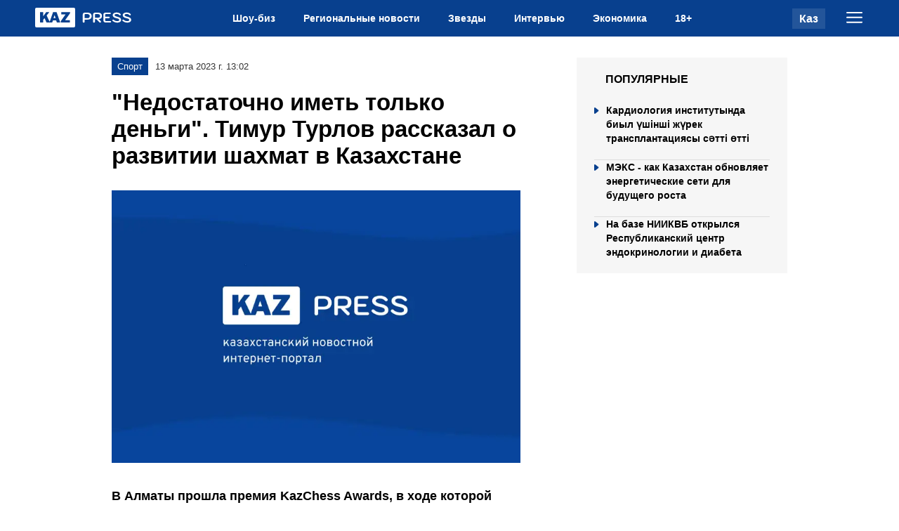

--- FILE ---
content_type: text/html; charset=utf-8
request_url: https://kazpress.kz/news/nedostatochno-imet-tolko-dengi-timur-turlov-rasskazal-o-razvitii-shakhmat-v-kazakhstane/
body_size: 16109
content:

<!DOCTYPE html>
<html lang="en">
  <head>
    <meta charset="UTF-8" />
    <meta http-equiv="X-UA-Compatible" content="IE=edge" />
    <meta name="viewport" content="width=device-width, initial-scale=1.0" />
        
        <title>&quot;Недостаточно иметь только деньги&quot;. Тимур Турлов рассказал о развитии шахмат в Казахстане</title>
        <meta name="description" content="В Алматы прошла премия KazChess Awards, в ходе которой были награждены лучшие представители шахматного сообщества, передает корреспондент Vesti.kz. Также президент казахстанской федерации шахмат Тимур Турлов рассказал о программе работы в этом году.">

        <meta name="twitter:card" content="summary_large_image">
        <meta name="twitter:site" content="@kazpress">
        <meta name="twitter:title" content="&quot;Недостаточно иметь только деньги&quot;. Тимур Турлов рассказал о развитии шахмат в Казахстане">
        <meta name="twitter:description" content="В Алматы прошла премия KazChess Awards, в ходе которой были награждены лучшие представители шахматного сообщества, передает корреспондент Vesti.kz. Также президент казахстанской федерации шахмат Тимур Турлов рассказал о программе работы в этом году.">
        <meta name="twitter:creator" content="@kazpress">
        <meta name="twitter:image:src" content="https://img.kazpress.kz/photobank/media/2023-11-15/87c63661-ef42-46d1-b5da-f0248c10f3f0.jpeg">
        <meta name="twitter:domain" content="kazpress.kz">

        <meta property="og:site_name" content="Казпресс">
        <meta property="og:url" content="https://kazpress.kz/news/nedostatochno-imet-tolko-dengi-timur-turlov-rasskazal-o-razvitii-shakhmat-v-kazakhstane/">
        <meta property="og:title" content=""Недостаточно иметь только деньги". Тимур Турлов рассказал о развитии шахмат в Казахстане">
        <meta property="og:description" content="В Алматы прошла премия KazChess Awards, в ходе которой были награждены лучшие представители шахматного сообщества, передает корреспондент Vesti.kz. Также президент казахстанской федерации шахмат Тимур Турлов рассказал о программе работы в этом году.">
        <meta property="og:locale" content="ru_RU">
        <meta property="og:image" content="https://img.kazpress.kz/photobank/media/2023-11-15/87c63661-ef42-46d1-b5da-f0248c10f3f0.jpeg">
        <meta property="og:type" content="article">
        <meta property="og:updated_time" content="2023-10-13T15:53:35.888073+00:00">

        <meta property="fb:page_id" content="61553376235636">
        <meta name="telegram:channel" content="@kazpresskzkz">

        <meta name="robots" content="max-image-preview:large">

        <link href="https://kazpress.kz/amp/nedostatochno-imet-tolko-dengi-timur-turlov-rasskazal-o-razvitii-shakhmat-v-kazakhstane/" rel="amphtml">

        <meta name="analytics:title" content=""Недостаточно иметь только деньги". Тимур Турлов рассказал о развитии шахмат в Казахстане">
        <meta name="analytics:site_domain" content="https://kazpress.kz/">
        <meta name="analytics:article_id" content="nedostatochno-imet-tolko-dengi-timur-turlov-rasskazal-o-razvitii-shakhmat-v-kazakhstane">
        <meta name="analytics:author" content="https://kazpress.kz/">
        <meta name="analytics:isscroll" content="0">
        <meta name="article:published_time" property="2023-03-13T13:02:44+00:00" content="2023-03-13T13:02:44+00:00">
        <meta property="article:modified_time" content="2023-10-13T15:53:35.888073+00:00">
        <meta name="article:section" content="Новости">
        <link rel="canonical" href="https://kazpress.kz/news/nedostatochno-imet-tolko-dengi-timur-turlov-rasskazal-o-razvitii-shakhmat-v-kazakhstane/">

        <script type="application/ld+json">
            {
                "@context": "https://schema.org",
                "@type": "NewsMediaOrganization",
                "name": "«Kazpress Media Company»",
                "legalName": "Kazpress Media Company",
                "url": "https://kazpress.kz/",
                "logo": "https://kazpress.kz/static/img/favicon16x16.svg",
                 "sameAs": [
                    "https://www.facebook.com/profile.php?id=61553376235636",
                    "https://twitter.com/kazpress",
                    "https://www.instagram.com/kazpress.kz/",
                    "https://t.me/kazpresskzkz"
                ],
                "foundingDate": "2000",
                "address": {
                    "@type":"PostalAddress",
                    "streetAddress":"Проспект Аль-Фараби, 5 к2а ",
                    "addressLocality":"г. Алматы",
                    "postalCode":"050000",
                    "addressCountry":"KZ"
                },
                "contactPoint": [
                    {
                        "@type":"ContactPoint",
                        "email":"info@kazpress.kz",
                        "telephone":"+7 707 12 25 69",
                        "contactType":"headquoters",
                        "areaServed":"KZ",
                        "availableLanguage":["ru-KZ"]
                    }
                ]
            }
        </script>
        <script type="application/ld+json">
	            {
		            "@context": "https://schema.org",
		            "@type": "NewsArticle",
		            "mainEntityOfPage":{
		                "@type":"WebPage",
		                "@id":"https://kazpress.kz/news/nedostatochno-imet-tolko-dengi-timur-turlov-rasskazal-o-razvitii-shakhmat-v-kazakhstane/"
		            },
                    "headline": "&quot;Недостаточно иметь только деньги&quot;. Тимур Турлов рассказал о развитии шахмат в Казахстане",
                    "datePublished": "2023-03-13T13:02:44+00:00",
                    "dateModified": "2023-03-13T13:02:44+00:00",
                    "description": "В Алматы прошла премия KazChess Awards, в ходе которой были награждены лучшие представители шахматного сообщества, передает корреспондент Vesti.kz. Также президент казахстанской федерации шахмат Тимур Турлов рассказал о программе работы в этом году.",
                    "author": {
                        "@type": "Person",
                        "knowsAbout": "",
                        "image": "",
                        "url": "https://kazpress.kz/author//",
                        "email": "",
                        "sameAs": [""],
                        "name": ""
                    },
                    "publisher": {
                        "@type": "Organization",
                        "name": "«Kazpress Media Company»",
                        "logo": {
                            "@type": "ImageObject",
                            "url": "https://kazpress.kz/static/img/favicon16x16.svg",
                            "width": 95,
                            "height": 60
                            }
                        },
                        "image": {
                            "@type": "ImageObject",
                            "url": "https://img.kazpress.kz/photobank/media/2023-11-15/87c63661-ef42-46d1-b5da-f0248c10f3f0.jpeg"
                        },
                        "speakable": {
                          "@type": "SpeakableSpecification",
                          "cssSelector": ["article-text"]
                        },
                        "articleSection": ""
                }
        </script>
        <script type="application/ld+json">
                {
                    "@context": "https://schema.org",
                    "@type":"BreadcrumbList",
                    "itemListElement":
                [{
                        "@type": "ListItem",
                        "position": 1,
                        "item": {
                          "@id": "/",
                          "name": "Главная"
                        }
                      },
                    {
                    "@type": "ListItem",
                    "position": 2,
                    "item": {
                        "@id": "https://kazpress.kz/news/",
                        "name": "Все новости"
                        }
                    },
                     {
                    "@type": "ListItem",
                    "position": 3,
                    "item": {
                      "@id": "https://kazpress.kz/news/nedostatochno-imet-tolko-dengi-timur-turlov-rasskazal-o-razvitii-shakhmat-v-kazakhstane/",
                      "name": "&quot;Недостаточно иметь только деньги&quot;. Тимур Турлов рассказал о развитии шахмат в Казахстане"
                        }
                      }
                  ]
                }
        </script>


    <link rel="apple-touch-icon" sizes="180x180" href="/static/img/favicon180x180.png">
    <link rel="icon" type="image/svg" sizes="32x32" href="/static/img/favicon32x32.svg">
    <link rel="icon" type="image/svg" sizes="16x16" href="/static/img/favicon16x16.svg">
    <link rel="shortcut icon" href="/static/img/favicon64x64.svg">
    <link rel="stylesheet" href="/static/css/main.css?v=2">
    <meta name="robots" content="index,follow" />

    <script>(function(w,d,s,l,i){w[l]=w[l]||[];w[l].push({'gtm.start':
        new Date().getTime(),event:'gtm.js'});var f=d.getElementsByTagName(s)[0],
        j=d.createElement(s),dl=l!='dataLayer'?'&l='+l:'';j.async=true;j.src=
        'https://www.googletagmanager.com/gtm.js?id='+i+dl;f.parentNode.insertBefore(j,f);
        })(window,document,'script','dataLayer','GTM-TCMDL2WV');</script>

    <noscript><iframe src="https://www.googletagmanager.com/ns.html?id=GTM-TCMDL2WV"
        height="0" width="0" style="display:none;visibility:hidden"></iframe></noscript>
  </head>
<body>
    
    <header>
    <div class="headerBody">
        <div class="container">
            <div class="headerBody_wrap">
                <div class="header_logo">
                    <a href="/">
                        <svg              width="138"              height="28"              viewBox="0 0 138 28"              fill="none"              xmlns="http://www.w3.org/2000/svg"            >              <rect width="57" height="28" rx="2" fill="white" />              <path                d="M20.9 20.38C20.98 20.54 21 20.6867 20.96 20.82C20.9333 20.94 20.82 21 20.62 21H16.72C16.36 21 16.12 20.8667 16 20.6L13.56 15.04C13.4533 14.8667 13.3067 14.9 13.12 15.14L11.7 16.96C11.62 17.0533 11.58 17.2 11.58 17.4V20.42C11.58 20.8067 11.36 21 10.92 21H7.58C7.36667 21 7.22 20.96 7.14 20.88C7.07333 20.8 7.04 20.6733 7.04 20.5V6.62C7.04 6.31333 7.16667 6.16 7.42 6.16H11.22C11.46 6.16 11.58 6.3 11.58 6.58V11.64C11.58 11.8 11.6067 11.88 11.66 11.88C11.7267 11.88 11.8 11.8333 11.88 11.74L15.56 6.58C15.6667 6.43333 15.7733 6.32667 15.88 6.26C16 6.19333 16.18 6.16 16.42 6.16H19.46C19.6867 6.16 19.8467 6.22 19.94 6.34C20.0333 6.46 20.0133 6.59333 19.88 6.74L16.6 10.76C16.4533 10.9467 16.4333 11.16 16.54 11.4L20.9 20.38ZM20.9225 21C20.7758 21 20.6692 20.9333 20.6025 20.8C20.5358 20.6533 20.5425 20.4733 20.6225 20.26L25.4625 6.62C25.5292 6.46 25.6025 6.34667 25.6825 6.28C25.7625 6.2 25.8892 6.16 26.0625 6.16H30.0025C30.3492 6.16 30.5892 6.34 30.7225 6.7L35.5225 20.32C35.5758 20.4533 35.5758 20.6 35.5225 20.76C35.4825 20.92 35.3892 21 35.2425 21H31.3225C31.0958 21 30.9492 20.8867 30.8825 20.66L30.1025 18.36C30.0758 18.2933 30.0425 18.24 30.0025 18.2C29.9758 18.1467 29.9092 18.12 29.8025 18.12H25.5625C25.4025 18.12 25.3025 18.1933 25.2625 18.34L24.4425 20.7C24.4158 20.78 24.3625 20.8533 24.2825 20.92C24.2158 20.9733 24.1092 21 23.9625 21H20.9225ZM28.8025 14.72C29.0025 14.72 29.0625 14.5867 28.9825 14.32L27.7825 10.9C27.7558 10.8333 27.7158 10.8 27.6625 10.8C27.6092 10.8 27.5692 10.8333 27.5425 10.9L26.3225 14.3C26.2158 14.58 26.2825 14.72 26.5225 14.72H28.8025ZM37.0791 21C36.8791 21 36.7391 20.9667 36.6591 20.9C36.5924 20.8333 36.5591 20.7 36.5591 20.5V19.6C36.5591 19.3867 36.5791 19.2333 36.6191 19.14C36.6724 19.0333 36.7924 18.8467 36.9791 18.58L43.1391 9.78C43.2724 9.56667 43.2124 9.46 42.9591 9.46H37.6591C37.4857 9.46 37.3657 9.42667 37.2991 9.36C37.2457 9.28 37.2191 9.15333 37.2191 8.98V6.58C37.2191 6.3 37.3391 6.16 37.5791 6.16H49.3191C49.5724 6.16 49.6991 6.29333 49.6991 6.56V7.58C49.6991 7.72667 49.6724 7.85333 49.6191 7.96C49.5791 8.06667 49.4924 8.21333 49.3591 8.4L42.9591 17.4C42.8924 17.5067 42.8924 17.58 42.9591 17.62C43.0257 17.66 43.1057 17.68 43.1991 17.68H49.1391C49.4324 17.68 49.5791 17.8067 49.5791 18.06V20.56C49.5791 20.68 49.5391 20.7867 49.4591 20.88C49.3924 20.96 49.2724 21 49.0991 21H37.0791Z"                fill="#08408E"              />              <path                d="M69.1431 21.2C68.7431 21.2 68.4231 21.0933 68.1831 20.88C67.9431 20.6667 67.8231 20.3733 67.8231 20V9.96C67.8231 9.02667 68.0898 8.3 68.6231 7.78C69.1698 7.26 69.9231 7 70.8831 7H74.2631C76.2898 7 77.8298 7.42 78.8831 8.26C79.9365 9.1 80.4631 10.3333 80.4631 11.96C80.4631 13.5867 79.9498 14.82 78.9231 15.66C77.8965 16.5 76.3831 16.92 74.3831 16.92H70.4831V20C70.4831 20.36 70.3565 20.6533 70.1031 20.88C69.8631 21.0933 69.5431 21.2 69.1431 21.2ZM74.3631 14.86C76.6431 14.86 77.7831 13.8933 77.7831 11.96C77.7831 10.0267 76.6431 9.06 74.3631 9.06H71.3431C71.0765 9.06 70.8631 9.14667 70.7031 9.32C70.5565 9.49333 70.4831 9.73333 70.4831 10.04V14.86H74.3631ZM82.5106 9.96C82.5106 9.02667 82.7773 8.3 83.3106 7.78C83.8573 7.26 84.6106 7 85.5706 7H89.1306C91.1173 7 92.6173 7.38667 93.6306 8.16C94.644 8.93333 95.1506 10.0867 95.1506 11.62C95.1506 13.0467 94.724 14.16 93.8706 14.96C93.0306 15.76 91.8973 16.16 90.4706 16.16L93.5106 19.18C93.7506 19.42 93.8706 19.6933 93.8706 20C93.8706 20.32 93.7306 20.6 93.4506 20.84C93.1573 21.0667 92.8706 21.18 92.5906 21.18C92.204 21.18 91.8506 21.0067 91.5306 20.66L87.2106 16.24H85.1706V20C85.1706 20.3733 85.044 20.6667 84.7906 20.88C84.5373 21.0933 84.2173 21.2 83.8306 21.2C83.4306 21.2 83.1106 21.0933 82.8706 20.88C82.6306 20.6667 82.5106 20.3733 82.5106 20V9.96ZM89.0506 14.18C89.9306 14.18 90.6173 14.0933 91.1106 13.92C91.604 13.7467 91.9506 13.48 92.1506 13.12C92.364 12.7467 92.4706 12.2467 92.4706 11.62C92.4706 10.7133 92.1906 10.06 91.6306 9.66C91.084 9.26 90.224 9.06 89.0506 9.06H86.0306C85.764 9.06 85.5506 9.14667 85.3906 9.32C85.244 9.49333 85.1706 9.73333 85.1706 10.04V14.18H89.0506ZM100.398 21C99.3848 21 98.5981 20.7333 98.0381 20.2C97.4781 19.6667 97.1981 18.92 97.1981 17.96V9.96C97.1981 9.02667 97.4648 8.3 97.9981 7.78C98.5448 7.26 99.2981 7 100.258 7H106.478C106.878 7 107.185 7.09333 107.398 7.28C107.611 7.45333 107.718 7.70667 107.718 8.04C107.718 8.36 107.605 8.61333 107.378 8.8C107.165 8.97333 106.865 9.06 106.478 9.06H100.718C100.451 9.06 100.238 9.14667 100.078 9.32C99.9315 9.49333 99.8581 9.73333 99.8581 10.04V12.82H104.958C105.358 12.82 105.665 12.9133 105.878 13.1C106.091 13.2733 106.198 13.5267 106.198 13.86C106.198 14.18 106.085 14.4333 105.858 14.62C105.645 14.7933 105.345 14.88 104.958 14.88H99.8581V17.96C99.8581 18.2667 99.9315 18.5067 100.078 18.68C100.238 18.8533 100.451 18.94 100.718 18.94H106.918C107.318 18.94 107.625 19.0333 107.838 19.22C108.051 19.3933 108.158 19.6467 108.158 19.98C108.158 20.3 108.045 20.5533 107.818 20.74C107.605 20.9133 107.305 21 106.918 21H100.398ZM116.966 21.2C115.659 21.2 114.433 20.9867 113.286 20.56C112.139 20.12 111.146 19.4933 110.306 18.68C110.106 18.48 110.006 18.2533 110.006 18C110.006 17.7067 110.139 17.4267 110.406 17.16C110.619 16.9467 110.853 16.84 111.106 16.84C111.373 16.84 111.693 16.9933 112.066 17.3C112.693 17.8733 113.433 18.32 114.286 18.64C115.153 18.9467 116.046 19.1 116.966 19.1C117.846 19.1 118.533 18.9533 119.026 18.66C119.519 18.3533 119.766 17.9267 119.766 17.38C119.766 16.8067 119.499 16.3467 118.966 16C118.433 15.64 117.526 15.32 116.246 15.04C114.233 14.6 112.766 14.02 111.846 13.3C110.939 12.58 110.486 11.6533 110.486 10.52C110.486 9.8 110.726 9.16 111.206 8.6C111.686 8.02667 112.353 7.58667 113.206 7.28C114.073 6.96 115.059 6.8 116.166 6.8C117.406 6.8 118.506 7.00667 119.466 7.42C120.439 7.82 121.179 8.38667 121.686 9.12C121.859 9.4 121.946 9.64 121.946 9.84C121.933 10.1733 121.766 10.46 121.446 10.7C121.273 10.82 121.073 10.88 120.846 10.88C120.433 10.88 120.093 10.72 119.826 10.4C119.439 9.93333 118.919 9.56667 118.266 9.3C117.626 9.03333 116.926 8.9 116.166 8.9C115.219 8.9 114.479 9.04667 113.946 9.34C113.426 9.62 113.166 10.0133 113.166 10.52C113.166 11.0267 113.419 11.4467 113.926 11.78C114.446 12.1 115.339 12.4067 116.606 12.7C118.006 13.0333 119.133 13.4133 119.986 13.84C120.839 14.2533 121.459 14.7467 121.846 15.32C122.246 15.8933 122.446 16.58 122.446 17.38C122.446 18.14 122.219 18.8133 121.766 19.4C121.313 19.9733 120.673 20.42 119.846 20.74C119.019 21.0467 118.059 21.2 116.966 21.2ZM131.243 21.2C129.937 21.2 128.71 20.9867 127.563 20.56C126.417 20.12 125.423 19.4933 124.583 18.68C124.383 18.48 124.283 18.2533 124.283 18C124.283 17.7067 124.417 17.4267 124.683 17.16C124.897 16.9467 125.13 16.84 125.383 16.84C125.65 16.84 125.97 16.9933 126.343 17.3C126.97 17.8733 127.71 18.32 128.563 18.64C129.43 18.9467 130.323 19.1 131.243 19.1C132.123 19.1 132.81 18.9533 133.303 18.66C133.797 18.3533 134.043 17.9267 134.043 17.38C134.043 16.8067 133.777 16.3467 133.243 16C132.71 15.64 131.803 15.32 130.523 15.04C128.51 14.6 127.043 14.02 126.123 13.3C125.217 12.58 124.763 11.6533 124.763 10.52C124.763 9.8 125.003 9.16 125.483 8.6C125.963 8.02667 126.63 7.58667 127.483 7.28C128.35 6.96 129.337 6.8 130.443 6.8C131.683 6.8 132.783 7.00667 133.743 7.42C134.717 7.82 135.457 8.38667 135.963 9.12C136.137 9.4 136.223 9.64 136.223 9.84C136.21 10.1733 136.043 10.46 135.723 10.7C135.55 10.82 135.35 10.88 135.123 10.88C134.71 10.88 134.37 10.72 134.103 10.4C133.717 9.93333 133.197 9.56667 132.543 9.3C131.903 9.03333 131.203 8.9 130.443 8.9C129.497 8.9 128.757 9.04667 128.223 9.34C127.703 9.62 127.443 10.0133 127.443 10.52C127.443 11.0267 127.697 11.4467 128.203 11.78C128.723 12.1 129.617 12.4067 130.883 12.7C132.283 13.0333 133.41 13.4133 134.263 13.84C135.117 14.2533 135.737 14.7467 136.123 15.32C136.523 15.8933 136.723 16.58 136.723 17.38C136.723 18.14 136.497 18.8133 136.043 19.4C135.59 19.9733 134.95 20.42 134.123 20.74C133.297 21.0467 132.337 21.2 131.243 21.2Z"                fill="white"              />
                        </svg>
                    </a>
                </div>
                <ul class="header_nav" id="header_nav">
                    <li>
                        <a href="/category/shou-biz/"> Шоу-биз </a>
                    </li>
                    <li>
                        <a href="/category/regionalnye-novosti/"> Региональные новости </a>
                    </li>
                    <li>
                        <a href="/category/zvezdy/"> Звезды </a>
                    </li>
                    <li>
                        <a href="/category/interviu/"> Интервью </a>
                    </li>
                    <li>
                        <a href="/category/ekonomika/"> Экономика </a>
                    </li>
                    <li>
                        <a href="/type/18+/"> 18+ </a>
                    </li>
                </ul>
                <div class="header_menuLanguage">
                    <div class="header_language">
                        <a href="#">Каз</a>
                    </div>
                    <div class="header_menuBtn" id="header_menuBtn">
                        <svg              xmlns="http://www.w3.org/2000/svg"              width="23"              height="16"              viewBox="0 0 23 16"              fill="none"            >              <path                d="M1 1H22M1 7.82859H22M1 14.6572H22"                stroke="white"                stroke-width="2"                stroke-miterlimit="10"                stroke-linecap="round"              />
                        </svg>
                    </div>
                    <div class="header_closeBtn hidden" id="header_closeBtn">
                        <svg              xmlns="http://www.w3.org/2000/svg"              width="20"              height="20"              viewBox="0 0 14 14"              fill="none"            >
                            <path d="M1 1L7 7M13 13L7 7M7 7L1 13L13 1" stroke="#FFFFFF" />
                        </svg>
                    </div>
                </div>
            </div>
        </div>
    </div>
    <div class="headerWrapMob" id="headerWrapMob">
        <div class="container">
            <ul class="header_nav">
                <li>
                    <a href="/category/shou-biz/"> Шоу-биз </a>
                </li>
                <li>
                    <a href="/category/regionalnye-novosti/"> Региональные новости </a>
                </li>
                <li>
                    <a href="/category/zvezdy/"> Звезды </a>
                </li>
                <li>
                    <a href="/category/interviu/"> Интервью </a>
                </li>
                <li>
                    <a href="/category/ekonomika/"> Экономика </a>
                </li>
                <li>
                    <a href="/type/18+/"> 18+ </a>
                </li>
            </ul>
        </div>
    </div>
</header>


<main>
      <section class="article">
        <div class="container">
          <div class="kp-row">
              <div class="kp-news" id="kp-news">
                <div class="articleBlock">
                  <div class="info">
                    <div class="category">Спорт</div>
                    <div class="date">13 марта 2023 г. 13:02</div>
                    
                  </div>
                    <h1>&quot;Недостаточно иметь только деньги&quot;. Тимур Турлов рассказал о развитии шахмат в Казахстане</h1>
                    <figure>
                      <picture>
                        <source media="(max-width: 699px)" srcset="https://img.kazpress.kz/photobank/media/2023-11-15/e79cfba5-e352-4f53-af15-cf216f0729fe.webp">
                        <source media="(min-width: 700px)" srcset="https://img.kazpress.kz/photobank/media/2023-11-15/393da131-23e2-4129-9e14-344a4ebd7909.webp">
                        <img src="/static/img/plug.webp" alt="">
                      </picture>
                      <figcaption></figcaption>
                    </figure> 
                    <div class="content">
                        <p>
                           <strong> В Алматы прошла премия KazChess Awards, в ходе которой были награждены лучшие представители шахматного сообщества, передает корреспондент Vesti.kz. Также президент казахстанской федерации шахмат Тимур Турлов рассказал о программе работы в этом году.</strong>
                        </p>

                        <p>В первую очередь состоялось награждение по девяти различным номинациям: </p>
<p>1. Спортсменка года среди женщин - Бибисара Асаубаева, двукратная чемпионка мира по быстрым шахматам среди женщин.</p>
<p>2. Спортсмен года среди мужчин - Ринат Жумабаев, чемпион Азии среди мужчин по блицу.</p>
<p>3. Лидер года - Жансая Абдумалик, бронзовый призер 44-й Международной шахматной олимпиады.</p>
<p>4. Прорыв года - Динара Садуакасова, вице-чемпионка мира по быстрым шахматам среди женщин.</p>
<p>5. Открытие года - Ногербек Казыбек, чемпион мира по быстрым шахматам до 18 лет.</p>
<p>6. Надежда года - Зарина Нургалиева, чемпионка мира среди девушек до 14 лет.</p>
<p>7. Организатор года - Саят Егембердиев, президент федерации шахмат и настольных игр Алматинской и Жетысуской областей.</p>
<p>8. Тренер года - Ержан Шакенов, заслуженный тренер страны и наставник чемпионов и призеров чемпионатов мира, Азии и Казахстана.</p>
<p>9. Судья года - Олег Ринас, судья международного класса.</p>
<p><strong>Тимур Турлов, президент казахстанской федерации шахмат:</strong></p>
<p>- Для меня большая часть возглавить одну из самых динамично развивающихся и титулованных спортивных федераций в Казахстане. Мы очень гордимся, что в нашей стране есть огромный интерес к шахматам и есть люди, которыми гордится вся страна, и они показывают потрясающие результаты на мировой арене. </p>
<p>Мы уже получили импульс благодаря тому, что наша женская сборная вошла в топ-5 на Олимпиаде, а Бибисара Асаубаева стала двукратной чемпионкой мира. Мы должны сделать многое, чтобы реализовать тот уникальный шанс, который сложился у нашей страны, и сделать так, чтобы у нас появились новые лидеры, и укрепить репутацию Казахстана как интеллектуальной и стремительно развивающейся державы. </p>
<p>Считаю своим долгом организовать работу федерации таким образом, чтобы ее функционирование было абсолютно прозрачным, суметь правильно организовать поддержку наших спортсменов, детско-юношеского спорта. Хотим, чтобы росла конкуренция и мы получали все больше внимания.</p>
<p>Мы в ближайшие месяцы сделаем все, чтобы наша федерация обновилась и реализовала все амбициозные планы. Далеко недостаточно иметь только деньги, мы постараемся лучше выстроить взаимодействие внутри шахматного сообщества, научиться прислушиваться ко всем людям, которым небезразличны шахматы. </p>
<p>Для того чтобы чемпионов становилось больше, нам нужно больше соревнований. Организовывать турниры на разных уровнях. Дать возможность нашим шахматистам участвовать в международных турнирах. Обеспечить призовые фонды и соответственно вовлечь бизнес-сообщество, поскольку сейчас, к сожалению, в наших шахматах не так много спонсоров. А любая устойчивая федерация  не должна опираться на одного, пусть даже крупного спонсора. Федерация должна выстраивать взаимодействия с совершенно разными организациями, это касается и акиматов, а также разных предпринимателей.</p>
<p>Хватит ли мне времени, учитывая, что я также задействован в проекте детско-юношеской футбольной лиги Казахстана? Передо мной за последние 20 лет, в ходе которых я занимаюсь развитием нашей компании, стоит огромное количество вызовов. Но один в поле не воин, я всегда был силен своей достаточно большой командой. Например, министр в определенной отрасли может успешно работать, только когда у него есть большая команда, ведь руководитель предприятия всегда знает лучше свое дело, чем министр. Задача руководителей - сформировать именно такую команду, выстроить процессы и суметь создать нужную корпоративную культуру. Для меня шахматы очень важная история и вести большое количество проектов - это ровно то, за что акционеры платят зарплату. На футбол у меня время останется, для меня это такая же большая, публичная ответственность, и там тоже есть команда, постараемся выстроить взаимодействия так, чтобы реализовать и эту невероятно важную часть нашей жизни.</p>
<p><strong>Дармен Садвакасов, вице-президент казахстанской федерации шахмат: </strong></p>
<p>- К сожалению, шахматы долгое время не были в полюсе ключевого рассмотрения, очень часто шахматы не получали достаточного финансирования, об этом все прекрасно знают. На сегодня у нас есть блестящая возможность при поддержке Президента страны и нашего генерального спонсора Freedom Broker задать определенную высоту.</p>
<p>Отмечу важность предстоящего чемпионата мира ФИДЕ по шахматам, который пройдет в Астане с 7 апреля по 1 мая 2023 года. Это одно из важнейших соревнований, поскольку состоится финальный матч за звание чемпиона мира между Яном Непомнящим и Дином Лижэнем. Этот матч привлечет десятки миллионов зрителей по всему миру, и нам выпала честь провести его в нашей столице. Также в этот период мастер-классы проведут ведущие шахматисты мира, такие как Вишванатан Ананд, Владимир Крамник и многие другие. Ну и кульминацией этого мероприятия станет беспрецедентный матч между сборной мира и сборной Казахстана среди женщин и девушек.</p>
<p>Переход России в азиатскую федерацию шахмат? Россия действительно подала заявку на включение в азиатскую федерацию, эта заявка рассматривалась, консультации шли месяцы, был сделан большой пакет документов. Вопрос был вынесен на голосование, и вскоре Россия была включена в азиатскую конфедерацию шахмат. Но есть транзитный период, участие россиян в ближайших азиатских соревнованиях под вопросом, скорее всего, они не примут участие, поскольку они начинали отбор через европейский континент. Но когда транзитный период закончится, россияне будут выступать в различных азиатских турнирах. Я скажу, что переход России в азиатскую конфедерацию серьезно изменит баланс сил, и азиатская конфедерация, скорее всего, станет даже сильнее, чем в Европе, ведь мы видим успехи Китая, Индии, Узбекистана и нашей страны.</p>
<p><div data-video-link="https://www.youtube.com/embed/jm-h9dYG5-M" id="signature-video">
<i></i>
</div></p>


                    </div>
                    <div class="addedNews">
                        <div class="title">Новость по теме</div>
                        <div class="addedNews_list">
                            
                            <div class="addedNews_item">
                                <a href="/news/kardiologiya-institutinda-biil-ushnsh-zhurek-transplantatsiyasi-satt-ott-f97f2f/">
                                    <div class="addedNews_img">
                                      <picture>
                                        <source media="(max-width: 699px)" srcset="https://img.kazpress.kz/photobank/media/2025-11-04/dbccedac-1046-4a9b-ad48-d78ede8dea0c.webp">
                                        <source media="(min-width: 700px)" srcset="https://img.kazpress.kz/photobank/media/2025-11-04/dbccedac-1046-4a9b-ad48-d78ede8dea0c.webp">
                                        <img src="/static/img/plug.webp" alt="ниикивб">
                                      </picture>
                                    </div>
                                    <div class="addedNews_title">
                                        Кардиология институтында биыл үшінші жүрек трансплантациясы сәтті өтті
                                    </div>
                                </a>
                            </div>
                            
                            <div class="addedNews_item">
                                <a href="/news/meks-kak-kazahstan-obnovlyaet-energeticheskie-seti-dlya-budushego-rosta-c29ec5/">
                                    <div class="addedNews_img">
                                      <picture>
                                        <source media="(max-width: 699px)" srcset="https://img.kazpress.kz/photobank/media/2025-10-21/6f443f9e-6ac9-44be-8382-86988087c7b7.webp">
                                        <source media="(min-width: 700px)" srcset="https://img.kazpress.kz/photobank/media/2025-10-21/6f443f9e-6ac9-44be-8382-86988087c7b7.webp">
                                        <img src="/static/img/plug.webp" alt="МЭКС">
                                      </picture>
                                    </div>
                                    <div class="addedNews_title">
                                        МЭКС - как Казахстан обновляет энергетические сети для будущего роста
                                    </div>
                                </a>
                            </div>
                            
                            <div class="addedNews_item">
                                <a href="/news/na-baze-niikvb-otkrilsya-respublikanskiy-tsentr-endokrinologii-i-diabeta-939a39/">
                                    <div class="addedNews_img">
                                      <picture>
                                        <source media="(max-width: 699px)" srcset="https://img.kazpress.kz/photobank/media/2025-09-12/75553a2e-ca3c-4261-926c-ed9aa15e4851.webp">
                                        <source media="(min-width: 700px)" srcset="https://img.kazpress.kz/photobank/media/2025-09-12/75553a2e-ca3c-4261-926c-ed9aa15e4851.webp">
                                        <img src="/static/img/plug.webp" alt="нииквб">
                                      </picture>
                                    </div>
                                    <div class="addedNews_title">
                                        На базе НИИКВБ открылся Республиканский центр эндокринологии и диабета  
                                    </div>
                                </a>
                            </div>
                            
                        </div>
                    </div>
                    <div class="tags" id="tags">
                        
                            <a href="/tag/novosti/" >
                                Новости
                            </a>
                        
                    </div>
                    <div class="article__author" id="article__author">

                    </div>
                </div>
              </div>
              <div class="sidebar">
                  <div class="popularNews">
                      <div class="popularTitle">Популярные</div>
                      <div class="popularList">
                          
                          <a href="/news/kardiologiya-institutinda-biil-ushnsh-zhurek-transplantatsiyasi-satt-ott-f97f2f/">
                              <div class="popular_item">
                                  <div class="title">Кардиология институтында биыл үшінші жүрек трансплантациясы сәтті өтті</div>
                              </div>
                          </a>
                          
                          <a href="/news/meks-kak-kazahstan-obnovlyaet-energeticheskie-seti-dlya-budushego-rosta-c29ec5/">
                              <div class="popular_item">
                                  <div class="title">МЭКС - как Казахстан обновляет энергетические сети для будущего роста</div>
                              </div>
                          </a>
                          
                          <a href="/news/na-baze-niikvb-otkrilsya-respublikanskiy-tsentr-endokrinologii-i-diabeta-939a39/">
                              <div class="popular_item">
                                  <div class="title">На базе НИИКВБ открылся Республиканский центр эндокринологии и диабета  </div>
                              </div>
                          </a>
                          
                      </div>
                  </div>
              </div>
          </div>
      </div>
    </section>
    </main>
    <footer>
    <div class="footerBody">
        <div class="container">
            <div class="footerBody_block">
                <div class="footerBody_item">
                    <div class="footerBody_itemTitle">О проекте</div>
                    <p> KazPress.kz - казахстанский новостной интернет-портал с аудиторией 500 тысяч уникальных
                        пользователей в месяц. Наша редакция освещает новости политики, общества, экономики,
                        происшествий, шоу-бизнеса и спорта Казахстана и мира. Ежедневно в новостной ленте публикуются
                        более 50 материалов. </p>          <span>Алматы, ул. Байзакова 280</span></div>
                <div class="footerBody_item">
                    <div class="footerBody_itemTitle">Категории</div>
                    <ul class="footerBody_nav tagFoot">
                        <li><a href="/category/shou-biz/"> <span>Шоу Биз</span> </a></li>
                        <li><a href="/category/proisshestviia/"> <span>Происшествия</span> </a></li>
                        <li><a href="/category/novosti-sporta-kazakhstana/"> <span>Спорт</span> </a>
                        </li>
                        <li><a href="/category/politika/"> <span>Политика</span> </a></li>
                        <li><a href="/category/ekonomika/"> <span>Экономика</span> </a></li>
                        <li><a href="/category/obshchestvo/"> <span>Общество</span> </a></li>
                        <li><a href="/category/v-mire/"> <span>В мире</span> </a></li>
                    </ul>
                </div>
                <div class="footerBody_item">
                    <div class="footerBody_itemTitle">Категории</div>
                    <ul class="footerBody_catNav">
                        <li><a href="/about/">О нас</a></li>
                        <li><a href="/advertising/">Размещение рекламы</a></li>
                        <li><a href="/rule/">Правила использования<br>материалов</a></li>
                        <li><a href="/confidentiality/">Политика<br>конфиденциальности</a></li>
                    </ul>
                </div>
                <div class="footerBody_item">
                    <div class="footerBody_info">
                        <div class="info_title"> Редакция</div>
                        <a href="/cdn-cgi/l/email-protection#573e393138171c362d0725322424793c2d77"> <span class="__cf_email__" data-cfemail="e38a8d858ca3a88299b391869090cd8899">[email&#160;protected]</span> </a> <a href="tel:+7 707 12 25 69"> +7 707
                        12 25 69 </a></div>
                    <div class="footerBody_info">
                        <div class="info_title"> Реклама</div>
                        <a href="/cdn-cgi/l/email-protection#4b2a2f3d0b002a311b392e3838652031"> <span class="__cf_email__" data-cfemail="74151002343f150e24061107075a1f0e">[email&#160;protected]</span> </a> <a href="tel:+7707122569"> +7 707 12 25
                        69 </a></div>
                </div>
            </div>
        </div>
    </div>
    <div class="footerBodyMob">
        <div class="container">
            <div class="footerBodyMob_block">
                <div class="footerBodyMob_top">
                    <div class="footerBodyMob_logo"><a href="#">
                        <svg xmlns="http://www.w3.org/2000/svg" width="138" height="28" viewBox="0 0 138 28"
                             fill="none">
                            <rect width="57" height="28" rx="4" fill="white"></rect>
                            <path d="M20.9 20.38C20.98 20.54 21 20.6867 20.96 20.82C20.9333 20.94 20.82 21 20.62 21H16.72C16.36 21 16.12 20.8667 16 20.6L13.56 15.04C13.4533 14.8667 13.3067 14.9 13.12 15.14L11.7 16.96C11.62 17.0533 11.58 17.2 11.58 17.4V20.42C11.58 20.8067 11.36 21 10.92 21H7.58C7.36667 21 7.22 20.96 7.14 20.88C7.07333 20.8 7.04 20.6733 7.04 20.5V6.62C7.04 6.31333 7.16667 6.16 7.42 6.16H11.22C11.46 6.16 11.58 6.3 11.58 6.58V11.64C11.58 11.8 11.6067 11.88 11.66 11.88C11.7267 11.88 11.8 11.8333 11.88 11.74L15.56 6.58C15.6667 6.43333 15.7733 6.32667 15.88 6.26C16 6.19333 16.18 6.16 16.42 6.16H19.46C19.6867 6.16 19.8467 6.22 19.94 6.34C20.0333 6.46 20.0133 6.59333 19.88 6.74L16.6 10.76C16.4533 10.9467 16.4333 11.16 16.54 11.4L20.9 20.38ZM20.9225 21C20.7758 21 20.6692 20.9333 20.6025 20.8C20.5358 20.6533 20.5425 20.4733 20.6225 20.26L25.4625 6.62C25.5292 6.46 25.6025 6.34667 25.6825 6.28C25.7625 6.2 25.8892 6.16 26.0625 6.16H30.0025C30.3492 6.16 30.5892 6.34 30.7225 6.7L35.5225 20.32C35.5758 20.4533 35.5758 20.6 35.5225 20.76C35.4825 20.92 35.3892 21 35.2425 21H31.3225C31.0958 21 30.9492 20.8867 30.8825 20.66L30.1025 18.36C30.0758 18.2933 30.0425 18.24 30.0025 18.2C29.9758 18.1467 29.9092 18.12 29.8025 18.12H25.5625C25.4025 18.12 25.3025 18.1933 25.2625 18.34L24.4425 20.7C24.4158 20.78 24.3625 20.8533 24.2825 20.92C24.2158 20.9733 24.1092 21 23.9625 21H20.9225ZM28.8025 14.72C29.0025 14.72 29.0625 14.5867 28.9825 14.32L27.7825 10.9C27.7558 10.8333 27.7158 10.8 27.6625 10.8C27.6092 10.8 27.5692 10.8333 27.5425 10.9L26.3225 14.3C26.2158 14.58 26.2825 14.72 26.5225 14.72H28.8025ZM37.0791 21C36.8791 21 36.7391 20.9667 36.6591 20.9C36.5924 20.8333 36.5591 20.7 36.5591 20.5V19.6C36.5591 19.3867 36.5791 19.2333 36.6191 19.14C36.6724 19.0333 36.7924 18.8467 36.9791 18.58L43.1391 9.78C43.2724 9.56667 43.2124 9.46 42.9591 9.46H37.6591C37.4857 9.46 37.3657 9.42667 37.2991 9.36C37.2457 9.28 37.2191 9.15333 37.2191 8.98V6.58C37.2191 6.3 37.3391 6.16 37.5791 6.16H49.3191C49.5724 6.16 49.6991 6.29333 49.6991 6.56V7.58C49.6991 7.72667 49.6724 7.85333 49.6191 7.96C49.5791 8.06667 49.4924 8.21333 49.3591 8.4L42.9591 17.4C42.8924 17.5067 42.8924 17.58 42.9591 17.62C43.0257 17.66 43.1057 17.68 43.1991 17.68H49.1391C49.4324 17.68 49.5791 17.8067 49.5791 18.06V20.56C49.5791 20.68 49.5391 20.7867 49.4591 20.88C49.3924 20.96 49.2724 21 49.0991 21H37.0791Z"
                                  fill="#08408E"></path>
                            <path d="M69.1431 21.2C68.7431 21.2 68.4231 21.0933 68.1831 20.88C67.9431 20.6667 67.8231 20.3733 67.8231 20V9.96C67.8231 9.02667 68.0898 8.3 68.6231 7.78C69.1698 7.26 69.9231 7 70.8831 7H74.2631C76.2898 7 77.8298 7.42 78.8831 8.26C79.9365 9.1 80.4631 10.3333 80.4631 11.96C80.4631 13.5867 79.9498 14.82 78.9231 15.66C77.8965 16.5 76.3831 16.92 74.3831 16.92H70.4831V20C70.4831 20.36 70.3565 20.6533 70.1031 20.88C69.8631 21.0933 69.5431 21.2 69.1431 21.2ZM74.3631 14.86C76.6431 14.86 77.7831 13.8933 77.7831 11.96C77.7831 10.0267 76.6431 9.06 74.3631 9.06H71.3431C71.0765 9.06 70.8631 9.14667 70.7031 9.32C70.5565 9.49333 70.4831 9.73333 70.4831 10.04V14.86H74.3631ZM82.5106 9.96C82.5106 9.02667 82.7773 8.3 83.3106 7.78C83.8573 7.26 84.6106 7 85.5706 7H89.1306C91.1173 7 92.6173 7.38667 93.6306 8.16C94.644 8.93333 95.1506 10.0867 95.1506 11.62C95.1506 13.0467 94.724 14.16 93.8706 14.96C93.0306 15.76 91.8973 16.16 90.4706 16.16L93.5106 19.18C93.7506 19.42 93.8706 19.6933 93.8706 20C93.8706 20.32 93.7306 20.6 93.4506 20.84C93.1573 21.0667 92.8706 21.18 92.5906 21.18C92.204 21.18 91.8506 21.0067 91.5306 20.66L87.2106 16.24H85.1706V20C85.1706 20.3733 85.044 20.6667 84.7906 20.88C84.5373 21.0933 84.2173 21.2 83.8306 21.2C83.4306 21.2 83.1106 21.0933 82.8706 20.88C82.6306 20.6667 82.5106 20.3733 82.5106 20V9.96ZM89.0506 14.18C89.9306 14.18 90.6173 14.0933 91.1106 13.92C91.604 13.7467 91.9506 13.48 92.1506 13.12C92.364 12.7467 92.4706 12.2467 92.4706 11.62C92.4706 10.7133 92.1906 10.06 91.6306 9.66C91.084 9.26 90.224 9.06 89.0506 9.06H86.0306C85.764 9.06 85.5506 9.14667 85.3906 9.32C85.244 9.49333 85.1706 9.73333 85.1706 10.04V14.18H89.0506ZM100.398 21C99.3848 21 98.5981 20.7333 98.0381 20.2C97.4781 19.6667 97.1981 18.92 97.1981 17.96V9.96C97.1981 9.02667 97.4648 8.3 97.9981 7.78C98.5448 7.26 99.2981 7 100.258 7H106.478C106.878 7 107.185 7.09333 107.398 7.28C107.611 7.45333 107.718 7.70667 107.718 8.04C107.718 8.36 107.605 8.61333 107.378 8.8C107.165 8.97333 106.865 9.06 106.478 9.06H100.718C100.451 9.06 100.238 9.14667 100.078 9.32C99.9315 9.49333 99.8581 9.73333 99.8581 10.04V12.82H104.958C105.358 12.82 105.665 12.9133 105.878 13.1C106.091 13.2733 106.198 13.5267 106.198 13.86C106.198 14.18 106.085 14.4333 105.858 14.62C105.645 14.7933 105.345 14.88 104.958 14.88H99.8581V17.96C99.8581 18.2667 99.9315 18.5067 100.078 18.68C100.238 18.8533 100.451 18.94 100.718 18.94H106.918C107.318 18.94 107.625 19.0333 107.838 19.22C108.051 19.3933 108.158 19.6467 108.158 19.98C108.158 20.3 108.045 20.5533 107.818 20.74C107.605 20.9133 107.305 21 106.918 21H100.398ZM116.966 21.2C115.659 21.2 114.433 20.9867 113.286 20.56C112.139 20.12 111.146 19.4933 110.306 18.68C110.106 18.48 110.006 18.2533 110.006 18C110.006 17.7067 110.139 17.4267 110.406 17.16C110.619 16.9467 110.853 16.84 111.106 16.84C111.373 16.84 111.693 16.9933 112.066 17.3C112.693 17.8733 113.433 18.32 114.286 18.64C115.153 18.9467 116.046 19.1 116.966 19.1C117.846 19.1 118.533 18.9533 119.026 18.66C119.519 18.3533 119.766 17.9267 119.766 17.38C119.766 16.8067 119.499 16.3467 118.966 16C118.433 15.64 117.526 15.32 116.246 15.04C114.233 14.6 112.766 14.02 111.846 13.3C110.939 12.58 110.486 11.6533 110.486 10.52C110.486 9.8 110.726 9.16 111.206 8.6C111.686 8.02667 112.353 7.58667 113.206 7.28C114.073 6.96 115.059 6.8 116.166 6.8C117.406 6.8 118.506 7.00667 119.466 7.42C120.439 7.82 121.179 8.38667 121.686 9.12C121.859 9.4 121.946 9.64 121.946 9.84C121.933 10.1733 121.766 10.46 121.446 10.7C121.273 10.82 121.073 10.88 120.846 10.88C120.433 10.88 120.093 10.72 119.826 10.4C119.439 9.93333 118.919 9.56667 118.266 9.3C117.626 9.03333 116.926 8.9 116.166 8.9C115.219 8.9 114.479 9.04667 113.946 9.34C113.426 9.62 113.166 10.0133 113.166 10.52C113.166 11.0267 113.419 11.4467 113.926 11.78C114.446 12.1 115.339 12.4067 116.606 12.7C118.006 13.0333 119.133 13.4133 119.986 13.84C120.839 14.2533 121.459 14.7467 121.846 15.32C122.246 15.8933 122.446 16.58 122.446 17.38C122.446 18.14 122.219 18.8133 121.766 19.4C121.313 19.9733 120.673 20.42 119.846 20.74C119.019 21.0467 118.059 21.2 116.966 21.2ZM131.243 21.2C129.937 21.2 128.71 20.9867 127.563 20.56C126.417 20.12 125.423 19.4933 124.583 18.68C124.383 18.48 124.283 18.2533 124.283 18C124.283 17.7067 124.417 17.4267 124.683 17.16C124.897 16.9467 125.13 16.84 125.383 16.84C125.65 16.84 125.97 16.9933 126.343 17.3C126.97 17.8733 127.71 18.32 128.563 18.64C129.43 18.9467 130.323 19.1 131.243 19.1C132.123 19.1 132.81 18.9533 133.303 18.66C133.797 18.3533 134.043 17.9267 134.043 17.38C134.043 16.8067 133.777 16.3467 133.243 16C132.71 15.64 131.803 15.32 130.523 15.04C128.51 14.6 127.043 14.02 126.123 13.3C125.217 12.58 124.763 11.6533 124.763 10.52C124.763 9.8 125.003 9.16 125.483 8.6C125.963 8.02667 126.63 7.58667 127.483 7.28C128.35 6.96 129.337 6.8 130.443 6.8C131.683 6.8 132.783 7.00667 133.743 7.42C134.717 7.82 135.457 8.38667 135.963 9.12C136.137 9.4 136.223 9.64 136.223 9.84C136.21 10.1733 136.043 10.46 135.723 10.7C135.55 10.82 135.35 10.88 135.123 10.88C134.71 10.88 134.37 10.72 134.103 10.4C133.717 9.93333 133.197 9.56667 132.543 9.3C131.903 9.03333 131.203 8.9 130.443 8.9C129.497 8.9 128.757 9.04667 128.223 9.34C127.703 9.62 127.443 10.0133 127.443 10.52C127.443 11.0267 127.697 11.4467 128.203 11.78C128.723 12.1 129.617 12.4067 130.883 12.7C132.283 13.0333 133.41 13.4133 134.263 13.84C135.117 14.2533 135.737 14.7467 136.123 15.32C136.523 15.8933 136.723 16.58 136.723 17.38C136.723 18.14 136.497 18.8133 136.043 19.4C135.59 19.9733 134.95 20.42 134.123 20.74C133.297 21.0467 132.337 21.2 131.243 21.2Z"
                                  fill="white"></path>
                        </svg>
                    </a></div>
                    <div class="footerBodyMob_socialLink"><a href="#">
                        <svg width="30" height="30" viewBox="0 0 30 30" fill="none" xmlns="http://www.w3.org/2000/svg">
                            <path fill-rule="evenodd" clip-rule="evenodd"
                                  d="M15 25C20.5229 25 25 20.5229 25 15C25 9.47715 20.5229 5 15 5C9.47715 5 5 9.47715 5 15C5 20.5229 9.47715 25 15 25ZM15 27.5C21.9035 27.5 27.5 21.9035 27.5 15C27.5 8.09644 21.9035 2.5 15 2.5C8.09644 2.5 2.5 8.09644 2.5 15C2.5 21.9035 8.09644 27.5 15 27.5Z"
                                  fill="white"></path>
                            <path d="M15 12.5C15 11.8096 15.5596 11.25 16.25 11.25H17.5C18.1904 11.25 18.75 10.6904 18.75 10C18.75 9.30965 18.1904 8.75 17.5 8.75H16.25C14.1789 8.75 12.5 10.4289 12.5 12.5V15H11.25C10.5597 15 10 15.5596 10 16.25C10 16.9404 10.5596 17.5 11.25 17.5H12.5V25C12.5 25.6904 13.0596 26.25 13.75 26.25C14.4404 26.25 15 25.6904 15 25V17.5H17.5C18.1904 17.5 18.75 16.9404 18.75 16.25C18.75 15.5596 18.1904 15 17.5 15H15V12.5Z"
                                  fill="white"></path>
                        </svg>
                    </a> <a href="#">
                        <svg width="30" height="30" viewBox="0 0 30 30" fill="none" xmlns="http://www.w3.org/2000/svg">
                            <path fill-rule="evenodd" clip-rule="evenodd"
                                  d="M3.97594 17.4998C1.90879 17.5056 0.574392 19.8605 1.84789 21.6446C3.67166 24.1995 6.97885 26.25 12.5001 26.25C21.0565 26.25 27.9248 19.2771 26.9633 11.0389L28.3719 8.22163C29.3488 6.26785 27.6513 4.04527 25.5093 4.47367L23.6483 4.84586C23.1549 4.58554 22.6443 4.38909 22.2079 4.24676C21.3574 3.9694 20.328 3.75 19.3751 3.75C17.6635 3.75 16.1863 4.18914 15.0123 5.06991C13.8516 5.9408 13.1979 7.08531 12.8391 8.13631C12.6738 8.62076 12.5636 9.10668 12.493 9.57304C11.8289 9.36404 11.1517 9.08283 10.4888 8.73944C8.98481 7.9604 7.76863 6.97277 7.08256 6.10689C5.93153 4.65412 3.49223 4.76184 2.63625 6.65026C1.42983 9.31184 1.76076 12.4668 2.84519 15.0161C3.20866 15.8705 3.68148 16.7151 4.25911 17.4979C4.16023 17.499 4.06563 17.4995 3.97594 17.4998ZM12.5 23.75C7.67083 23.75 5.17374 22.0009 3.88255 20.1921C3.82454 20.1109 3.88304 20 3.98288 19.9998C5.29643 19.996 7.99268 19.9339 9.77093 18.8931C9.86289 18.8392 9.84265 18.7036 9.74165 18.6697C5.59644 17.276 3.24015 11.3732 4.91313 7.68237C4.95149 7.59775 5.06524 7.58659 5.12295 7.65943C7.03404 10.0715 11.2125 12.434 14.848 12.4986C14.9269 12.5 14.9865 12.4284 14.9745 12.3504C14.828 11.4007 14.2686 6.25 19.375 6.25C20.5944 6.25 22.4086 6.84479 23.0769 7.45413C23.1077 7.48229 23.1496 7.49507 23.1906 7.48688L25.9994 6.92513C26.1014 6.90473 26.1822 7.01056 26.1357 7.1036L24.3936 10.5877C24.3815 10.6119 24.3777 10.6397 24.3824 10.6663C25.6025 17.525 19.985 23.75 12.5 23.75Z"
                                  fill="white"></path>
                        </svg>
                    </a> <a href="#">
                        <svg width="30" height="30" viewBox="0 0 30 30" fill="none" xmlns="http://www.w3.org/2000/svg">
                            <path fill-rule="evenodd" clip-rule="evenodd"
                                  d="M20 5H10C7.23857 5 5 7.23857 5 10V20C5 22.7614 7.23857 25 10 25H20C22.7614 25 25 22.7614 25 20V10C25 7.23857 22.7614 5 20 5ZM10 2.5C5.85786 2.5 2.5 5.85786 2.5 10V20C2.5 24.1421 5.85786 27.5 10 27.5H20C24.1421 27.5 27.5 24.1421 27.5 20V10C27.5 5.85786 24.1421 2.5 20 2.5H10Z"
                                  fill="white">

                            </path>
                            <path d="M21.25 10C21.9404 10 22.5 9.44035 22.5 8.75C22.5 8.05965 21.9404 7.5 21.25 7.5C20.5596 7.5 20 8.05965 20 8.75C20 9.44035 20.5596 10 21.25 10Z"
                                  fill="white"></path>
                            <path fill-rule="evenodd" clip-rule="evenodd"
                                  d="M21.25 15C21.25 18.4517 18.4517 21.25 15 21.25C11.5482 21.25 8.75 18.4517 8.75 15C8.75 11.5482 11.5482 8.75 15 8.75C18.4517 8.75 21.25 11.5482 21.25 15ZM18.75 15C18.75 17.0711 17.0711 18.75 15 18.75C12.9289 18.75 11.25 17.0711 11.25 15C11.25 12.9289 12.9289 11.25 15 11.25C17.0711 11.25 18.75 12.9289 18.75 15Z"
                                  fill="white"></path>
                        </svg>
                    </a></div>
                </div>
                <div class="footerBodyMob_bottom">
                    <div class="footerBodyMob_left">
                        <ul>
                            <li><a href="/about/"> О нас </a></li>
                            <li><a href="/advertising/"> Размещение рекламы </a></li>
                            <li><a href="/rule/"> Правила использования <br> материалов </a></li>
                            <li><a href="/confidentiality/"> Политика<br>конфиденциальности </a></li>
                        </ul>
                    </div>
                    <div class="footerBodyMob_right">
                        <div class="footerBodyMob_rightItem">
                            <div class="title">Главный офис:</div>
                            <div class="content"> 050040 Казахстан,<br>Алматы,<br>ул. Байзакова 280<br><a href="/cdn-cgi/l/email-protection#bed7d0d8d1fed5dfc4ceccdbcdcd90d5c4"><span class="__cf_email__" data-cfemail="d3babdb5bc93b8b2a9a3a1b6a0a0fdb8a9">[email&#160;protected]</span></a></div>
                        </div>
                        <div class="footerBodyMob_rightItem">
                            <div class="title">Коммерческий отдел:</div>
                            <div class="content">
                                <div class="content"><a href=""></a> <br> <a href="/cdn-cgi/l/email-protection#9ff7faf3f3f0dff4fee5efedfaececb1f4e5"><span class="__cf_email__" data-cfemail="2a424f4646456a414b505a584f5959044150">[email&#160;protected]</span></a>
                                </div>
                            </div>
                        </div>
                    </div>
                </div>
            </div>
        </div>
    </div>
    <div class="footerBottom">
        <div class="container">
            <div class="footerBottom_block">
                <div class="footerBottom_logoCopyright">
                    <div class="footerBottom_copyright"> © KazPress 2016-2022</div>
                </div>
                <div class="footerBottomMob_copyright"> 06.05.2016 - 2022 г. Все права защищены</div>
                <div class="footerBottom_socialLink"><span>Мы в социальных сетях</span> <a href="#">
                    <svg width="24" height="24" viewBox="0 0 24 24" fill="none" xmlns="http://www.w3.org/2000/svg">
                        <path d="M12 0C5.37294 0 0 5.40537 0 12.0724C0 18.0972 4.38764 23.0909 10.1254 24V15.5629H7.07711V12.0724H10.1254V9.41262C10.1254 6.38455 11.9172 4.71476 14.6571 4.71476C15.97 4.71476 17.3453 4.9502 17.3453 4.9502V7.91911H15.8284C14.3402 7.91911 13.8746 8.85119 13.8746 9.80622V12.07H17.2001L16.6685 15.5605H13.8746V23.9976C19.6124 23.0933 24 18.0984 24 12.0724C24 5.40537 18.6271 0 12 0Z"
                              fill="#E0E0E0"></path>
                    </svg>
                </a> <a href="#">
                    <svg width="24" height="24" viewBox="0 0 24 24" fill="none" xmlns="http://www.w3.org/2000/svg">
                        <path d="M11.9968 7.9983C9.79333 7.9983 7.99515 9.79651 7.99515 12C7.99515 14.2035 9.79333 16.0017 11.9968 16.0017C14.2002 16.0017 15.9984 14.2035 15.9984 12C15.9984 9.79651 14.2002 7.9983 11.9968 7.9983ZM23.9987 12C23.9987 10.3429 24.0137 8.70077 23.9206 7.04665C23.8275 5.12536 23.3893 3.4202 21.9843 2.01525C20.5764 0.607302 18.8743 0.172008 16.953 0.0789456C15.2959 -0.0141173 13.6539 0.000892936 11.9998 0.000892936C10.3427 0.000892936 8.70061 -0.0141173 7.04652 0.0789456C5.12526 0.172008 3.42014 0.610305 2.01522 2.01525C0.607291 3.42321 0.172005 5.12536 0.0789442 7.04665C-0.014117 8.70377 0.000892919 10.3459 0.000892919 12C0.000892919 13.6541 -0.014117 15.2992 0.0789442 16.9533C0.172005 18.8746 0.610293 20.5798 2.01522 21.9847C3.42314 23.3927 5.12526 23.828 7.04652 23.9211C8.70361 24.0141 10.3457 23.9991 11.9998 23.9991C13.6569 23.9991 15.2989 24.0141 16.953 23.9211C18.8743 23.828 20.5794 23.3897 21.9843 21.9847C23.3923 20.5768 23.8275 18.8746 23.9206 16.9533C24.0167 15.2992 23.9987 13.6571 23.9987 12ZM11.9968 18.1572C8.58954 18.1572 5.83973 15.4073 5.83973 12C5.83973 8.5927 8.58954 5.84284 11.9968 5.84284C15.404 5.84284 18.1538 8.5927 18.1538 12C18.1538 15.4073 15.404 18.1572 11.9968 18.1572ZM18.406 7.02864C17.6105 7.02864 16.968 6.38621 16.968 5.59067C16.968 4.79513 17.6105 4.1527 18.406 4.1527C19.2015 4.1527 19.8439 4.79513 19.8439 5.59067C19.8442 5.77957 19.8071 5.96667 19.735 6.14124C19.6628 6.31581 19.5569 6.47442 19.4233 6.608C19.2897 6.74157 19.1311 6.84748 18.9565 6.91967C18.782 6.99185 18.5949 7.02888 18.406 7.02864Z"
                              fill="#E0E0E0"></path>
                    </svg>
                </a> <a href="#">
                    <svg width="24" height="24" viewBox="0 0 24 24" fill="none" xmlns="http://www.w3.org/2000/svg">
                        <path d="M12 0C5.3725 0 0 5.3725 0 12C0 18.6275 5.3725 24 12 24C18.6275 24 24 18.6275 24 12C24 5.3725 18.6275 0 12 0ZM16.615 13.5388C16.615 13.5388 17.6763 14.5863 17.9375 15.0725C17.945 15.0825 17.9487 15.0925 17.9513 15.0975C18.0575 15.2762 18.0825 15.415 18.03 15.5188C17.9425 15.6912 17.6425 15.7763 17.54 15.7838H15.665C15.535 15.7838 15.2625 15.75 14.9325 15.5225C14.6788 15.345 14.4288 15.0538 14.185 14.77C13.8213 14.3475 13.5063 13.9825 13.1888 13.9825C13.1484 13.9824 13.1083 13.9888 13.07 14.0013C12.83 14.0788 12.5225 14.4213 12.5225 15.3337C12.5225 15.6188 12.2975 15.7825 12.1388 15.7825H11.28C10.9875 15.7825 9.46375 15.68 8.11375 14.2563C6.46125 12.5125 4.97375 9.015 4.96125 8.9825C4.8675 8.75625 5.06125 8.635 5.2725 8.635H7.16625C7.41875 8.635 7.50125 8.78875 7.55875 8.925C7.62625 9.08375 7.87375 9.715 8.28 10.425C8.93875 11.5825 9.3425 12.0525 9.66625 12.0525C9.72696 12.0518 9.78658 12.0363 9.84 12.0075C10.2625 11.7725 10.1838 10.2662 10.165 9.95375C10.165 9.895 10.1637 9.28 9.9475 8.985C9.7925 8.77125 9.52875 8.69 9.36875 8.66C9.43351 8.57064 9.51883 8.49818 9.6175 8.44875C9.9075 8.30375 10.43 8.2825 10.9488 8.2825H11.2375C11.8 8.29 11.945 8.32625 12.1488 8.3775C12.5613 8.47625 12.57 8.7425 12.5338 9.65375C12.5225 9.9125 12.5113 10.205 12.5113 10.55C12.5113 10.625 12.5075 10.705 12.5075 10.79C12.495 11.2537 12.48 11.78 12.8075 11.9963C12.8502 12.023 12.8996 12.0373 12.95 12.0375C13.0638 12.0375 13.4062 12.0375 14.3337 10.4463C14.6198 9.93407 14.8684 9.40185 15.0775 8.85375C15.0963 8.82125 15.1513 8.72125 15.2163 8.6825C15.2642 8.65804 15.3174 8.64561 15.3713 8.64625H17.5975C17.84 8.64625 18.0063 8.6825 18.0375 8.77625C18.0925 8.925 18.0275 9.37875 17.0112 10.755L16.5575 11.3538C15.6363 12.5613 15.6363 12.6225 16.615 13.5388Z"
                              fill="#E0E0E0">

                        </path>
                    </svg>
                </a></div>
            </div>
        </div>
    </div>
    <!--LiveInternet counter--><a href="https://www.liveinternet.ru/click"
                                  target="_blank"><img id="licntBBA2" width="88" height="15" style="border:0"
                                                       title="LiveInternet: number of visitors for today is shown"
                                                       src="[data-uri]"
                                                       alt=""/></a>
    <script data-cfasync="false" src="/cdn-cgi/scripts/5c5dd728/cloudflare-static/email-decode.min.js"></script><script>(function (d, s) {
        d.getElementById("licntBBA2").src =
            "https://counter.yadro.ru/hit?t23.6;r" + escape(d.referrer) +
            ((typeof (s) == "undefined") ? "" : ";s" + s.width + "*" + s.height + "*" +
                (s.colorDepth ? s.colorDepth : s.pixelDepth)) + ";u" + escape(d.URL) +
            ";h" + escape(d.title.substring(0, 150)) + ";" + Math.random()
    })
    (document, screen)</script><!--/LiveInternet-->
</footer>

     <script>
      const youId = "49a26eb9-0f02-4304-9837-46a12feafe6d";
    </script>
    <script src="/static/js/article.bundle.js"></script>
  
<script defer src="https://static.cloudflareinsights.com/beacon.min.js/vcd15cbe7772f49c399c6a5babf22c1241717689176015" integrity="sha512-ZpsOmlRQV6y907TI0dKBHq9Md29nnaEIPlkf84rnaERnq6zvWvPUqr2ft8M1aS28oN72PdrCzSjY4U6VaAw1EQ==" data-cf-beacon='{"version":"2024.11.0","token":"9f18cce3666f4ac7ba81245567608213","r":1,"server_timing":{"name":{"cfCacheStatus":true,"cfEdge":true,"cfExtPri":true,"cfL4":true,"cfOrigin":true,"cfSpeedBrain":true},"location_startswith":null}}' crossorigin="anonymous"></script>
</body>
</html>

--- FILE ---
content_type: text/css
request_url: https://kazpress.kz/static/css/main.css?v=2
body_size: 7989
content:
@charset "UTF-8";*{padding:0;margin:0;border:0}*,::after,::before{box-sizing:border-box}a:hover,a:link,a:visited{text-decoration:none}aside,footer,legend,main,nav,section{display:block}h1,h2,h3,h4,h5,h6,p{font-size:inherit;font-weight:inherit}ul,ul li{list-style:none}img{vertical-align:top}img,svg{max-width:100%;height:auto}address{font-style:normal}input,select,textarea{background-color:transparent}button,input,select,textarea{font-family:inherit;font-size:inherit;color:inherit}input::-ms-clear{display:none}button,input[type=submit]{display:inline-block;box-shadow:none;background-color:transparent;background:0 0;cursor:pointer}button:active,button:focus,input:active,input:focus{outline:0}button::-moz-focus-inner{padding:0;border:0}label{cursor:pointer}:root{--font-main:"Roboto Flex", sans-serif;--container-width:1210px;--container-padding:15px;--page-bg:#fff;--black-color:#1A1A18;--text-color:#333;--accent:#AE2424;--breadcrumb-link-color:#333333;--link-color:#1745B0;--pagination:#E0E0E0;--pagination-active:#1745B0;--laptop-size:1199px;--tablet-size:959px;--mobile-size:599px}.dark{--page-bg:#252526;--text-color:#fff}html{scroll-behavior:smooth}a,body{color:#000}body{font-family:Arial,Helvetica,sans-serif;min-width:320px}section{padding:30px 0;margin-bottom:25px!important}a{transition:transform .3s ease;text-decoration:none}.hidden{display:none}.adv-placeholder,.adv-placeholder::after{display:flex;align-items:center;justify-content:center}.adv-placeholder{min-height:100px;position:relative}.adv-placeholder::after{content:attr(data-label);position:absolute;top:0;left:0;z-index:0;width:100%;height:100%;background:#f6f7f8;font-size:13px;color:#bdbdbd;border-radius:2px}.adv-placeholder--in-sidebar-item{min-height:200px;margin-bottom:20px;display:block}.adv-placeholder--in-cat-page,.adv-placeholder--in-main-page{min-height:90px;display:block}.cat__header{padding-bottom:4px;border-bottom:1px solid var(--black-color);width:100%;margin-bottom:25px}.cat__header h2{font-size:24px;font-weight:700;line-height:33px;letter-spacing:-.16px;color:var(--black-color);position:relative}.cat__header .arrow:after{content:url(../img/headArrow.jpg);display:block;position:absolute;top:0}.showMore{padding:13px 0;border-radius:3px;background:var(--gray-bg);margin-bottom:30px;cursor:pointer;display:flex;align-items:center;justify-content:center}.showMore:hover{opacity:.6}.showMore img,.showMore picture{height:12px}.showMore span{color:var(--text-color);font-size:14px;line-height:17px;display:block;margin-left:12px}.splide__arrow{background:#fff!important;opacity:1!important;border:1px solid #e9e9e9}.splide__arrow:disabled{display:none}.splide__pagination__page.is-active{background:#2a2a2a!important}.splide__pagination__page{background:#aaa!important}ul.pagination{display:flex;align-items:center;margin-top:30px}ul.pagination li{margin-right:12px}.article .kp-row .articleBlock .tags a:last-child,ul.pagination li:last-child{margin-right:0}ul.pagination li a{color:#000;float:left;padding:4px 8px;transition:background-color .3s;border-radius:5px;width:30px;text-align:center;background-color:var(--pagination);border:1px solid var(--pagination)}ul.pagination li.active a{background-color:var(--pagination-active);color:#fff;border:1px solid var(--pagination-active)}ul.pagination li a:hover:not(.active){opacity:.6}ul.pagination li.disabled a{color:#777;cursor:not-allowed}@media screen and (max-width:959px){main{padding:12px 0}}.none{display:none!important}.visually-hidden{position:absolute;width:1px;height:1px;margin:-1px;border:0;padding:0;white-space:nowrap;clip-path:inset(100%);clip:rect(0 0 0 0);overflow:hidden}.no-scroll{overflow-y:hidden}.container{padding:0 var(--container-padding);max-width:var(--container-width);margin:0 auto}.container-right{padding-left:calc((100% - var(--container-width))/2 + var(--container-padding))}.container-left{padding-right:calc((100% - var(--container-width))/2 + var(--container-padding))}body,html{min-height:100vh;display:flex;flex-direction:column}footer{margin-top:auto;background-color:#08408e}.about_block{display:block;max-width:800px;margin:0 auto}.about_block .about_head{margin:0 80px 50px}.about_block .about_head .about_title,.about_block .about_head p{padding-bottom:30px;border-bottom:1px solid #000;margin-bottom:30px}.about_block .about_head .about_title{font-size:64px;line-height:70px;color:#bdbdbd;font-weight:700}.about_block .about_head p{font-size:20px;line-height:28px;display:block}.about_block .about_head .about_client .client_title{font-size:24px;line-height:32px;margin-bottom:20px}.about_block .about_head .about_client span{color:#828282;font-size:20px;line-height:28px}.about_block .about_table{display:grid;grid-template-columns:repeat(3,1fr)}.about_block .about_table .aboutCard{height:160px;border:1px solid #d9d9d9;position:relative}.about_block .about_table .aboutCard img{position:absolute;top:50%;left:50%;margin-right:-50%;transform:translate(-50%,-50%)}.article{padding:30px 0}.article .kp-row{display:grid;grid-template-columns:582px 300px;column-gap:80px;justify-content:center;grid-auto-rows:minmax(min-content,max-content);position:relative}.article .kp-row .articleBlock,.article .kp-row .articleBlock .content iframe{width:100%}.article .kp-row .articleBlock .info{font-size:13px;line-height:15px;padding:0;color:#828282;display:flex;align-items:center;margin-bottom:20px}.article .kp-row .articleBlock .info .date{color:#333;margin-right:10px}.article .kp-row .articleBlock .info .category{padding:4px 8px;background:#08408e;font-weight:400;font-size:13px;line-height:17px;color:#fff;margin-right:10px}.article .kp-row .articleBlock .info .views{vertical-align:middle;margin-right:10px;gap:8px}.article .kp-row .articleBlock .info .views svg{margin-top:1px}.article .kp-row .articleBlock .info .share,.article .kp-row .articleBlock .info .views{padding-left:10px;border-left:1px solid #e0e0e0;display:flex;align-items:center}.article .kp-row .articleBlock .info .share::after{content:url(../img/icons/share.svg);height:16px;padding-left:2px}.article .kp-row .articleBlock h1{margin-bottom:30px;color:#000;font-size:33px;font-style:normal;font-weight:700;line-height:normal}.article .kp-row .articleBlock figure,.footerBodyMob_block .footerBodyMob_bottom .footerBodyMob_left ul li{margin-bottom:20px}.article .kp-row .articleBlock figure img{max-width:100%;height:auto;width:100%}.article .kp-row .articleBlock figure .image-description,.article .kp-row .articleBlock figure figcaption{text-align:left;padding:8px 0 6px;font-size:14px;line-height:16px;color:#828282;border-bottom:1px solid var(--border-color)}.article .kp-row .articleBlock figure .image-description{padding:10px 0;font-size:13px;line-height:18px}.article .kp-row .articleBlock .description{font-size:20px;line-height:28px;color:#000;font-weight:700;margin-bottom:20px}.article .kp-row .articleBlock .content p{font-size:18px;line-height:26px;color:#000;margin-bottom:20px}.article .kp-row .articleBlock .content p img{position:relative;object-fit:cover;height:320px;width:100%}.article .kp-row .articleBlock .content blockquote{font-weight:400;font-size:20px;line-height:28px;color:#0f1320;padding:10px 0 10px 30px;border-left:2px solid #08408e;margin-bottom:20px}.article .kp-row .articleBlock .content blockquote .blockquote_author{margin-top:5px}.article .kp-row .articleBlock .content blockquote .blockquote_author span{font-size:14px;line-height:12px;color:#828282}.article .kp-row .articleBlock .content ul li{display:flex;margin-bottom:20px;padding-left:35px;position:relative}.article .kp-row .articleBlock .content ul li::before{position:absolute;left:0;height:20px;content:url(../img/icons/arrow.svg)}.article .kp-row .articleBlock .content ol{margin-bottom:20px;list-style-type:none;counter-reset:my-counter}.article .kp-row .articleBlock .content ol li{margin-bottom:10px;font-size:18px;line-height:26px;position:relative;padding-left:30px}.article .kp-row .articleBlock .content ol li:before{position:absolute;content:counter(my-counter);counter-increment:my-counter;color:#fff;background:#333;font-weight:700;font-size:14px;line-height:20px;padding:0 6.5px;top:3px;left:0;text-align:center;align-items:center;border-radius:50px}.article .kp-row .articleBlock .content ol li span{position:absolute;top:0;left:0;width:20px;height:20px;background:#1151f3;display:flex;align-items:center;justify-content:center;border-radius:50%;font-size:14px;line-height:26px;color:#fff}.article .kp-row .articleBlock .addedNews{display:flex;flex-direction:column;padding:20px 0;border-top:1px solid #bdbdbd;border-bottom:1px solid #bdbdbd;margin-bottom:20px;position:relative;width:100%}.article .kp-row .articleBlock .addedNews .title{font-size:16px;line-height:19px;color:#4f4f4f;margin-bottom:10px;font-weight:700;width:100%}.article .kp-row .articleBlock .addedNews .addedNews_list{display:flex;gap:10px;overflow:auto}.article .kp-row .articleBlock .addedNews .addedNews_list::-webkit-scrollbar,.breadcrumbs_list::-webkit-scrollbar{-webkit-appearance:none;width:0;height:0;display:none}.article .kp-row .articleBlock .addedNews .addedNews_list .addedNews_item{padding:20px 14px;background:#f2f2f2;border-radius:6px}.article .kp-row .articleBlock .addedNews .addedNews_list .addedNews_item a{display:flex;flex-direction:column;text-decoration:none}.article .kp-row .articleBlock .addedNews .addedNews_list .addedNews_item a .addedNews_img{flex-shrink:0;height:85px;width:155px;margin-bottom:12px}.article .kp-row .articleBlock .addedNews .addedNews_list .addedNews_item a .addedNews_img img{height:85px;width:155px;object-fit:cover}.article .kp-row .articleBlock .addedNews .addedNews_list .addedNews_item a .addedNews_title{font-weight:500;font-size:15px;line-height:18px}.article .kp-row .articleBlock .tags{display:flex;align-items:center;flex-wrap:wrap}.article .kp-row .articleBlock .tags a{padding:8px 16px;text-decoration:none;background:#fafafb;border:1px solid #e7e7e9;border-radius:12px;margin-right:8px;font-weight:500;font-size:14px;line-height:20px;color:#0f1320;margin-bottom:10px;cursor:pointer}.article .kp-row .articleBlock .more_news{margin-top:30px}.article .kp-row .articleBlock .more_news .section_header{margin-bottom:30px}.article .kp-row .articleBlock .more_news .more_newsBlock{display:grid;grid-template-columns:repeat(2,1fr);gap:20px}.article .kp-row .articleBlock .more_news .more_newsBlock .KPmain_item{padding:20px 10px;background-color:#f2f2f2;border-radius:2px}.article .kp-row .articleBlock .more_news .more_newsBlock .KPmain_item a{display:flex;align-items:center;text-decoration:none}.article .kp-row .articleBlock .more_news .more_newsBlock .KPmain_item a .KPmainCard-img{display:block;margin-right:15px;height:40px}.article .kp-row .articleBlock .more_news .more_newsBlock .KPmain_item a .KPmainCard-img img{width:75px;height:40px;object-fit:cover;border-radius:8px}.article .kp-row .articleBlock .more_news .more_newsBlock .KPmain_item a .KPmainCard-content .title{font-weight:900;font-size:14px;line-height:16px;color:#000}.article .kp-row .kp-news{width:100%;display:grid;grid-template-columns:1fr;gap:20px}.article .kp-row .sidebar{position:relative}.article__author{justify-content:space-between;padding:15px 0 20px;border-bottom:1px solid #bdbdbd;border-top:1px solid #bdbdbd;margin-top:15px}.article__author,.article__author .article__author-left{display:flex;align-items:center}.article__author .article__author-left .article__author-info{margin-left:25px}.article__author .article__author-left .article__author-info .article__author-position{font-weight:600;font-size:12px;line-height:16px;letter-spacing:-.24px;color:#000}.article__author .article__author-left .article__author-info .article__author-name{color:#828282;font-size:13px;line-height:16px;font-weight:600;letter-spacing:-.24px;border-bottom:1px solid #828282}.article__author .article__author-mail{color:var(--dark-grey);border-bottom:1px solid var(--dark-grey);font-size:11px;line-height:12px;letter-spacing:-.22px}.article__author .article__author-mail:hover{color:var(--link-hover);border-bottom:1px dashed var(--link-hover)}.article__author picture img{width:52px;height:52px;border-radius:50%}@media screen and (max-width:1200px){.article .kp-row{grid-template-columns:582px 300px}.article .kp-row .articleBlock h1{font-size:28px}.article .kp-row .articleBlock .content p img{height:270px}}@media screen and (max-width:991px){.article .kp-row{grid-template-columns:410px 290px;column-gap:20px}.article .kp-row .articleBlock .content p img{height:235px}.article .kp-row .articleBlock h1{margin-bottom:30px}.article .kp-row .articleBlock .more_news .more_newsBlock{grid-template-columns:repeat(1,1fr)}}@media screen and (max-width:767px){.article{padding:30px 0}.article .kp-row{grid-template-columns:1fr}.article .kp-row .articleBlock{overflow:auto}.article .kp-row .articleBlock .content p{display:block}.article .kp-row .articleBlock .articleImg img,.article .kp-row .articleBlock .content p img{height:280px}.article .kp-row .articleBlock .tags{padding-bottom:30px}.article .kp-row .sidebar{display:none}}@media screen and (max-width:500px){.article .feed_item .kp-row .articleBlock .articleImg img{height:200px}}.breadcrumbs_list{display:flex;align-items:center;gap:25px;padding:20px 0;border-top:1px solid #e0e0e0;border-bottom:1px solid #e0e0e0;overflow:auto;width:100%}.breadcrumbs_list a{font-weight:500;font-size:14px;letter-spacing:-.01em;color:#4f4f4f}.breadcrumbs_list a.active{color:#ca1f2c;font-weight:700}.scroll_item a .scroll_img{max-width:58px}.KPmain_item{padding-bottom:20px;border-bottom:1px solid #f2f2f2}.KPmain_item a{display:block;text-decoration:none;transition:300ms}.KPmain_item a .KPmainCard-img{position:relative;margin-bottom:15px;transition:300ms;height:184px}.KPmain_item a .KPmainCard-img img{height:100%;width:100%;object-fit:cover;filter:brightness(80%)}.KPmain_item a .KPmainCard-content .title{font-size:18px;line-height:22px;color:#000;font-weight:400;position:relative;display:inline-block;word-wrap:break-word;overflow:hidden;max-height:66px}.KPmain_item a .info{font-size:13px;line-height:15px;padding:0;color:#828282;display:flex;align-items:center;margin-bottom:15px}.KPmain_item a .info .category{padding:4px 8px;background:#08408e;font-weight:400;font-size:13px;line-height:17px;color:#fff;margin-right:10px}.KPmain_item a .info .label{display:none;height:19px}.KPmain_item a:hover .KPmainCard-img{transform:translateY(-6px)}.KPmain_item a:hover .KPmainCard-content .title{color:#08408e}.category_head h1{font-weight:700;font-size:28px;line-height:32px;padding-bottom:30px;margin-bottom:40px;border-bottom:3px solid #bdbdbd}.KPmain_category .KPmain_categoryBlock{display:grid;grid-template-columns:repeat(4,1fr);column-gap:24px;row-gap:24px}.KPmain_category .showmore{display:flex}.catpageSection_wrap{display:grid;grid-template-columns:740px 300px;gap:140px}.catpageSection_wrap .catpageSection_block .catpageSection_head{border-bottom:1px solid #000;margin-bottom:70px}.catpageSection_wrap .catpageSection_block .catpageSection_head h1{font-weight:900;font-size:36px;line-height:38px;margin-bottom:20px}.catpageSection_wrap .catpageSection_block .catpageSection_head .catpageSection_desc{font-weight:400;font-size:14px;line-height:20px;color:#4f4f4f;margin-bottom:30px}.catpageSection_wrap .catpageSection_block .catpageSection_list{display:flex;flex-direction:column;gap:40px}.catpageSection_wrap .catpageSection_block .catpageSection_list .KPmain_item{padding-bottom:40px;border-bottom:1px solid #e0e0e0}.catpageSection_wrap .catpageSection_block .catpageSection_list .KPmain_item a{display:flex;gap:30px}.catpageSection_wrap .catpageSection_block .catpageSection_list .KPmain_item a .KPmainCard-img{height:155px;width:240px;margin-bottom:0}.catpageSection_wrap .catpageSection_block .catpageSection_list .KPmain_item a .KPmainCard-img img{height:155px;width:240px}.catpageSection_wrap .catpageSection_block .catpageSection_list .KPmain_item a .KPmainCard-content .info{display:flex;font-weight:700;font-size:14px;line-height:16px;color:#333;margin-bottom:10px}.catpageSection_wrap .catpageSection_block .catpageSection_list .KPmain_item a .KPmainCard-content .info .category::after{content:",";padding-right:2px}.catpageSection_wrap .catpageSection_block .catpageSection_list .KPmain_item a .KPmainCard-content .title{font-weight:700;font-size:22px;line-height:24px;margin-bottom:10px;max-height:72px}.catpageSection_wrap .catpageSection_block .catpageSection_list .KPmain_item a .KPmainCard-content .desc{font-weight:400;font-size:16px;line-height:20px;color:#4f4f4f;position:relative;display:inline-block;word-wrap:break-word;overflow:hidden;max-height:60px}.catpageSection_wrap .catpageSection_block .showmore{display:flex}.price_block,.text_block{max-width:630px;display:block;margin:0 auto}.price_block .price_head .price_title,.text_block .text_title{font-size:28px;line-height:32px;margin-bottom:35px;font-weight:700}.text_block .text_content p{font-size:20px;line-height:28px;color:#333;margin-bottom:20px}.price_block{max-width:560px}.price_block .price_head{margin-bottom:30px}.price_block .price_head .price_title{margin-bottom:8px}.price_block .price_head span,.price_block blockquote span{font-size:14px;line-height:18px}.price_block blockquote{background:#f2f2f2;padding:25px 16px;display:flex;margin-bottom:20px}.price_block blockquote span{display:block;margin-left:18px}.price_block ul{display:flex;flex-direction:column;margin-bottom:25px}.price_block ul li{font-weight:500;font-size:24px;line-height:30px;margin-bottom:25px}.footerBodyMob_block .footerBodyMob_bottom .footerBodyMob_left ul li:last-child,.footerBodyMob_block .footerBodyMob_bottom .footerBodyMob_right .footerBodyMob_rightItem:last-child,.footerBody_block .footerBody_item .footerBody_catNav li:last-child,.footerBody_block .footerBody_item .footerBody_info:last-child,.footerBody_block .footerBody_item .footerBody_nav li:last-child p,.price_block ul li:last-child{margin-bottom:0}.price_block p{font-size:13px;line-height:20px;color:#4f4f4f}.footerBody_block{display:grid;grid-template-columns:1.5fr 1fr 1fr 1fr;gap:120px;padding:30px 0 60px;border-bottom:1px solid #bdbdbd}.footerBody_block .footerBody_item{display:flex;flex-direction:column;flex:0 0 25%}.footerBody_block .footerBody_item p{font-size:15px;line-height:22px;color:#d3d3d3;margin-bottom:20px}.footerBody_block .footerBody_item span{font-weight:500;font-size:16px;line-height:34px;color:#fff}.footerBody_block .footerBody_item .footerBody_itemTitle{font-size:16px;line-height:19px;font-weight:700;color:#fff;margin-bottom:20px}.footerBody_block .footerBody_item .footerBody_catNav,.footerBody_block .footerBody_item .footerBody_nav{display:flex;flex-direction:column}.footerBody_block .footerBody_item .footerBody_nav li span{text-decoration:none;font-size:14px;line-height:28px;color:#e0e0e0;transition:300ms;cursor:pointer}.footerBody_block .footerBody_item .footerBody_nav li span:hover{border-bottom:1px dashed #fff}.footerBody_block .footerBody_item .footerBody_nav li p{font-size:14px;line-height:16px;color:#fff;margin-bottom:20px}.footerBody_block .footerBody_item .footerBody_nav li .nav_title{font-weight:700;font-size:14px;line-height:16px;color:#fff;margin-bottom:15px}.footerBody_block .footerBody_item .footerBody_catNav li{margin-bottom:22px}.footerBody_block .footerBody_item .footerBody_catNav li a{font-weight:400;font-size:14px;line-height:16px;color:#fff;text-decoration:underline}.footerBody_block .footerBody_item .footerBody_info{margin-bottom:30px}.footerBody_block .footerBody_item .footerBody_info .info_title{font-size:20px;line-height:23px;color:#f2f2f2;margin-bottom:15px}.footerBody_block .footerBody_item .footerBody_info a{font-size:16px;line-height:34px;color:#f2f2f2;display:block}.footerBottom_block{padding:20px 0 40px;justify-content:space-between}.footerBottom_block,.footerBottom_block .footerBottom_logoCopyright{display:flex;align-items:center}.footerBottom_block .footerBottom_logoCopyright .footerBottom_logoBtn{margin-right:50px}.footerBottom_block .footerBottom_logoCopyright .footerBottom_copyright,.footerBottom_block .footerBottom_socialLink span{font-size:16px;line-height:19px;color:#f2f2f2;font-weight:700}.footerBottom_block .footerBottomMob_copyright{display:none;margin:0 auto;font-size:14px;line-height:16px;color:#ddd}.footerBodyMob_block .footerBodyMob_top .footerBodyMob_socialLink,.footerBottom_block .footerBottom_socialLink{display:flex;align-items:center}.footerBottom_block .footerBottom_socialLink span{margin-right:24px}.footerBottom_block .footerBottom_socialLink a{margin-right:24px;display:inline-block}.footerBodyMob_block .footerBodyMob_top .footerBodyMob_socialLink a:last-child,.footerBottom_block .footerBottom_socialLink a:last-child,.headerBody_wrap .header_nav li:last-child{margin-right:0}.footerBodyMob_block{padding:20px 0 30px;border-bottom:1px solid #5c5c5c;display:none}.footerBodyMob_block .footerBodyMob_top{align-items:center;margin-bottom:30px}.footerBodyMob_block .footerBodyMob_top .footerBodyMob_socialLink a{margin-right:20px;display:block;width:30px;height:30px}.footerBodyMob_block .footerBodyMob_bottom,.footerBodyMob_block .footerBodyMob_top{display:flex;justify-content:space-between}.footerBodyMob_block .footerBodyMob_bottom .footerBodyMob_left ul li a,.footerBodyMob_block .footerBodyMob_bottom .footerBodyMob_right .footerBodyMob_rightItem .content a,.headerBody_wrap .header_nav li a{text-decoration:none;font-size:14px;line-height:16px;color:#fff}.footerBodyMob_block .footerBodyMob_bottom .footerBodyMob_right .footerBodyMob_rightItem{margin-bottom:20px}.footerBodyMob_block .footerBodyMob_bottom .footerBodyMob_right .footerBodyMob_rightItem .title{font-size:14px;line-height:16px;color:#fff;font-weight:700;margin-bottom:10px}.footerBodyMob_block .footerBodyMob_bottom .footerBodyMob_right .footerBodyMob_rightItem .content{font-size:14px;line-height:16px;color:#fff}@media screen and (max-width:1200px){.footerBody_block{display:grid;grid-template-columns:1.5fr 1fr 1fr 1fr;gap:80px}}@media screen and (max-width:991px){.footerBottom_block .footerBottom_socialLink span{display:none}.footerBody_block{gap:30px}}@media screen and (max-width:767px){footer{background-color:#1b1a1a}.footerBody_block,.footerBottom_block .footerBottom_logoCopyright,.footerBottom_block .footerBottom_socialLink{display:none}.footerBodyMob_block,.footerBottom_block .footerBottomMob_copyright{display:block}.footerBottom_block{padding:20px 0}}header{position:sticky;z-index:10000;top:0;width:100%;transition:top .5s;background:#08408e}.headerBody{padding:11px 0;background-color:#08408e;z-index:10000;position:relative}.headerBody_wrap{justify-content:space-between;position:relative}.headerBody_wrap .header_logo a{display:block;height:30px}.headerBody_wrap .header_nav{gap:10px}.headerBody_wrap .header_nav li{margin-right:40px}.headerBody_wrap .header_nav li a{line-height:18px;font-weight:600;transition:300ms}.headerBody_wrap .header_nav li a:hover{border-bottom:1px dashed #fff}.headerBody_wrap,.headerBody_wrap .header_menuLanguage,.headerBody_wrap .header_nav,.scroll_item a{display:flex;align-items:center}.headerBody_wrap .header_menuLanguage .header_language{background-color:#23559a;padding:5px 10px}.headerBody_wrap .header_menuLanguage .header_language a{font-weight:700;font-size:16px;line-height:19px;color:#fff;text-decoration:none;transition:300ms;display:block}.headerBody_wrap .header_menuLanguage .header_menuBtn{width:25px;height:18px;cursor:pointer;margin-left:30px}.headerBody_wrap .header_menuLanguage .header_closeBtn{width:25px;height:21px;margin-left:30px}@media screen and (max-width:991px){.headerBody{padding:10px 0}.headerBody_wrap .header_nav{display:none}.headerBody_wrap .header_menuLanguage{display:flex;align-items:center}.headerBody_wrap .header_menuLanguage .header_closeBtn,.headerBody_wrap .header_menuLanguage .header_menuBtn{margin-left:15px}}@media screen and (max-width:767px){.headerBody_wrap .header_nav{display:none}.headerBody_wrap .header_menuLanguage{display:flex;align-items:center}}.KPmain_block{display:grid;grid-template-columns:520px 280px 300px;column-gap:40px}.KPmain_block .KPmain_card .KPmain_cardBlock{display:grid;grid-template-columns:repeat(2,1fr);gap:20px;grid-auto-rows:minmax(min-content,max-content)}.KPmain_block .KPmain_card .KPmain_cardBlock .KPmain_itemMain{grid-column:1/3;position:relative;height:320px}.KPmain_block .KPmain_card .KPmain_cardBlock .KPmain_itemMain a,header{display:block}.KPmain_block .KPmain_card .KPmain_cardBlock .KPmain_itemMain a .KPmainCard-img{height:320px;display:block;position:relative;overflow:hidden;transition:700ms}.KPmain_block .KPmain_card .KPmain_cardBlock .KPmain_itemMain a .KPmainCard-img img{width:100%;height:100%;object-fit:cover;transition:700ms;filter:brightness(60%)}.KPmain_block .KPmain_card .KPmain_cardBlock .KPmain_itemMain a .KPmainCard-img img:hover{transform:scale(1.1)}.KPmain_block .KPmain_card .KPmain_cardBlock .KPmain_itemMain a .KPmainCard-content{position:absolute;bottom:0;padding:0 32px 20px}.KPmain_block .KPmain_card .KPmain_cardBlock .KPmain_itemMain a .KPmainCard-content .title{font-size:24px;line-height:28px;color:#fff;font-weight:900;margin-bottom:15px;overflow:hidden;text-overflow:ellipsis;display:-moz-box;-moz-box-orient:vertical;display:-webkit-box;-webkit-line-clamp:3;-webkit-box-orient:vertical;line-clamp:3;box-orient:vertical}.KPmain_block .KPmain_card .KPmain_cardBlock .KPmain_itemMain a .KPmainCard-content .info .date{font-weight:500;font-size:12px;line-height:14px;color:#d5d3d3}.KPmain_block .KPmain_sidebar{position:relative}.popularNews{background:#f6f6f6;padding:20px 25px;position:sticky;top:80px}.popularNews .popularTitle{font-weight:700;font-size:16px;line-height:21px;text-transform:uppercase;margin-bottom:24px;margin-left:16px}.popularNews .popularList{display:flex;flex-direction:column;gap:20px}.popularNews .popularList a{padding-bottom:20px;border-bottom:1px solid #dedede;position:relative;display:flex;align-items:baseline}.popularNews .popularList a:hover .popular_item .title{color:#08408e}.popularNews .popularList a:last-child{padding-bottom:0;border:0}.popularNews .popularList a::before{content:url(../img/icons/pop.svg);padding-right:10px}.KPmain_allnews .allNews_btn a,.popularNews .popularList a .popular_item .title{font-weight:700;font-size:14px;line-height:20px}.KPmain_allnews h1,.allnews_block h1{font-size:24px;line-height:28px;text-transform:uppercase;font-weight:700;color:#000;white-space:nowrap;margin-bottom:40px}.KPmain_allnews .allnews_title{font-weight:700;font-size:24px;line-height:30px;color:#000;margin-bottom:20px;display:none}.KPmain_allnews .KPmain_scrollNews{display:flex;flex-direction:column;gap:12px}.KPmain_allnews .KPmain_scrollNews .scrollNews_item{padding-bottom:12px;border-bottom:1px solid #f2f2f2}.KPmain_allnews .allNews_btn{text-align:center;padding:8px 0;background:#e9eaed;border-radius:4px;margin-top:10px}.KPmain_allnews .allNews_btn a{text-decoration:none;color:#4f4f50}.allnews_row{display:grid;grid-template-columns:700px 300px;gap:100px;justify-content:right}.allnews_block .KPmain_scrollNews{gap:10px;margin-bottom:20px}.allnews_block .KPmain_scrollNews .scrollNews_item{padding-bottom:10px;border-bottom:1px solid #e1e0e0}.allnews_block .KPmain_scrollNews .scrollNews_item a,.allnews_block .showmore{display:flex}.KPmain_scrollNews{display:flex;flex-direction:column}.KPmain_scrollNews .scrollNews_item:last-child{margin-bottom:0;padding-bottom:0;border-bottom:none}.KPmain_scrollNews .scrollNews_item a{display:block}.KPmain_scrollNews .scrollNews_item a:hover .title{color:#08408e}.KPmain_scrollNews .scrollNews_item a .info{font-size:14px;line-height:22px;color:#828282}.KPmain_scrollNews .scrollNews_item a .info .date{margin-right:10px;white-space:nowrap}.KPmain_scrollNews .scrollNews_item a .info .category{display:none;color:#08408e;font-weight:500}.KPmain_scrollNews .scrollNews_item a .title{font-size:16px;line-height:22px;position:relative;display:inline-block;word-wrap:break-word;overflow:hidden;max-height:66px}.btn{background:#f2f2f2;border-radius:4px;font-weight:600;line-height:20px;padding:7px 0;transition:.3s;cursor:pointer;justify-content:center;width:100%;margin-top:20px}.btn::before,.showmore::before{content:url(../img/icons/arr.svg);padding-right:15px;height:23px}.btn,.section_header .cat_title a,.showmore{text-decoration:none;font-size:14px;align-items:center}.showmore{background:#f2f2f2;border-radius:4px;font-weight:600;line-height:22px;padding:7px 0;transition:.3s;cursor:pointer;display:none;justify-content:center;margin-top:20px}.showmore::before{padding-right:10px;height:24px}.show_all{padding:13px 38px;font-weight:500;font-size:15px;line-height:21px;background:#efece0;display:table;margin-top:25px}.section_header{margin-bottom:40px}.section_header .cat_title{display:flex;align-items:center;justify-content:space-between;border-top:3px solid #bdbdbd;padding-top:20px}.section_header .cat_title .title{font-size:28px;line-height:32px;text-transform:uppercase;font-weight:700;margin-right:15px;white-space:wrap}.section_header .cat_title a{color:#000;font-weight:700;line-height:16px;margin-left:15px;white-space:nowrap;display:flex}.section_header .cat_title a::after{content:url(../img/icons/arr_all.svg);margin-left:10px;height:14px}.categoryPlus_block{display:grid;grid-template-columns:1fr 1.3fr;gap:50px}.categoryPlus_block .categoryPlus_left .KPmain_item a .KPmainCard-img{height:320px}.categoryPlus_block .categoryPlus_left .KPmain_item a .KPmainCard-content{display:flex;flex-direction:column}.categoryPlus_block .categoryPlus_left .KPmain_item a .KPmainCard-content .title{font-weight:700;font-size:30px;line-height:36px;order:1;margin-bottom:15px;max-height:108px}.categoryPlus_block .categoryPlus_left .KPmain_item a .KPmainCard-content .desc{font-weight:400;font-size:16px;line-height:22px;margin-bottom:30px;order:2;position:relative;display:inline-block;word-wrap:break-word;overflow:hidden;max-height:88px}.categoryPlus_block .categoryPlus_left .KPmain_item a .KPmainCard-content .desc:hover{color:#000}.categoryPlus_block .categoryPlus_right{display:grid;grid-template-columns:repeat(2,1fr);gap:40px}.errorPage_block{width:500px;margin:70px auto}.errorPage_block .errorPage_title{font-weight:700;font-size:32px;line-height:37px;text-align:center;margin-bottom:20px}.errorPage_block p{font-weight:400;font-size:16px;line-height:20px;color:#737373}.errorPage_block p a{font-weight:700;color:#737373}.not-visible{display:none}.scroll_news{display:flex;flex-direction:row;align-items:center;flex-wrap:nowrap;overflow:hidden;width:inherit!important}.scroll_theme{padding:20px 0;border-bottom:1px solid #f2f2f2}.scroll_item{width:240px!important}.scroll_item a .scroll_img{width:58px;height:58px;padding:5px;border-radius:50%;border:1px solid #08408e;object-fit:cover}.scroll_item a .scroll_content{display:flex;flex-direction:column;margin-left:20px}.scroll_item a .scroll_content .scroll_title{font-weight:700;font-size:15px;line-height:19px;margin-bottom:5px}.scroll_item a .scroll_content .scroll_desc{font-size:12px;line-height:16px;position:relative;display:inline-block;word-wrap:break-word;overflow:hidden;max-height:32px}@media screen and (max-width:1200px){.KPmain_block{grid-template-columns:400px 1fr 1fr}.KPmain_block .KPmain_allnews .KPmain_scrollNews .scrollNews_item{margin-bottom:10px}.KPmain_block .KPmain_allnews .KPmain_scrollNews .scrollNews_item a .info{font-size:14px}.KPmain_block .KPmain_allnews .KPmain_scrollNews .scrollNews_item a .title{font-size:14px;line-height:20px}.KPmain_block .KPmain_card .KPmain_cardBlock .KPmain_itemMain,.KPmain_block .KPmain_card .KPmain_cardBlock .KPmain_itemMain a .KPmainCard-img{height:280px}.KPmain_block .KPmain_card .KPmain_cardBlock .KPmain_itemMain a .KPmainCard-content{padding:0 24px 15px}.KPmain_block .KPmain_card .KPmain_cardBlock .KPmain_itemMain a .KPmainCard-content .title{font-size:24px;line-height:26px}.KPmain_block .KPmain_card .KPmain_cardBlock .KPmain_listNews{overflow:auto;height:280px}.KPmain_block .KPmain_card .KPmain_cardBlock .KPmain_listNews::-webkit-scrollbar{-webkit-appearance:none;width:0;height:0;display:none}.KPmain_block .KPmain_card .KPmain_cardBlock .KPmain_listNews .KPmain_item{margin-bottom:12px}.KPmain_block .KPmain_card .KPmain_cardBlock .KPmain_listNews .KPmain_item a{display:block;text-decoration:none}.KPmain_block .KPmain_card .KPmain_cardBlock .KPmain_listNews .KPmain_item a .KPmainCard-content .title{font-size:16px;line-height:22px;color:#000}.KPmain_item a .KPmainCard-img{height:150px}.catpageSection_wrap{display:grid;grid-template-columns:640px 300px;gap:20px}.allnews_row{display:grid;grid-template-columns:1fr 300px;gap:50px}}@media screen and (max-width:991px){.KPmain_block{grid-template-columns:480px 1fr}.KPmain_block .KPmain_allnews .KPmain_scrollNews .scrollNews_item{margin-bottom:5px}.KPmain_block .KPmain_allnews .KPmain_scrollNews .scrollNews_item a .info{font-size:12px}.KPmain_block .KPmain_allnews .KPmain_scrollNews .scrollNews_item a .title{font-size:12px;line-height:18px}.KPmain_block .KPmain_card .KPmain_cardBlock .KPmain_itemMain,.KPmain_block .KPmain_card .KPmain_cardBlock .KPmain_itemMain a .KPmainCard-img,.KPmain_block .KPmain_card .KPmain_cardBlock .KPmain_listNews,.categoryPlus_block .categoryPlus_left .KPmain_item a .KPmainCard-img{height:240px}.KPmain_block .KPmain_card .KPmain_cardBlock .KPmain_itemMain a .KPmainCard-content{padding:0 24px 15px}.KPmain_block .KPmain_card .KPmain_cardBlock .KPmain_itemMain a .KPmainCard-content .title{font-size:20px;line-height:22px;margin-bottom:15px}.KPmain_block .KPmain_card .KPmain_cardBlock .KPmain_itemMain a .KPmainCard-content .info .date{font-size:12px;line-height:14px}.KPmain_block .KPmain_card .KPmain_cardBlock .KPmain_listNews .KPmain_item{margin-bottom:12px}.KPmain_block .KPmain_card .KPmain_cardBlock .KPmain_listNews .KPmain_item:last-child{margin-bottom:0}.KPmain_block .KPmain_card .KPmain_cardBlock .KPmain_listNews .KPmain_item a .KPmainCard-content .info{font-size:12px;line-height:14px;margin-bottom:8px}.KPmain_block .KPmain_card .KPmain_cardBlock .KPmain_listNews .KPmain_item a .KPmainCard-content .title{font-size:14px;line-height:22px;color:#000}.KPmain_block .KPmain_sidebar{display:none}.KPmain_item a .KPmainCard-img{margin-bottom:15px;height:120px}.KPmain_item a .KPmainCard-img img{height:100%;width:100%;object-fit:cover}.KPmain_item a .KPmainCard-img .info{font-size:12px;line-height:14px;padding:0 0 10px 10px}.KPmain_item a .KPmainCard-content .title{font-size:14px;line-height:22px}.KPmain_category .KPmain_categoryBlock{grid-template-columns:repeat(4,1fr)}.section_header{margin-bottom:20px}.categoryPlus_block,.categoryPlus_block .categoryPlus_right{gap:20px}.allnews_row,.catpageSection_wrap{display:grid;grid-template-columns:1fr;gap:20px}.catpageSection_wrap .sidebar{display:none}.allnews_row{grid-template-columns:1fr 300px}.about_block{display:block;max-width:100%;margin:0}.about_block .about_head{margin:0 0 20px}.about_block .about_head .about_title{font-size:48px;line-height:54px;padding-bottom:20px}.about_block .about_table{display:grid;grid-template-columns:repeat(2,1fr)}}@media screen and (max-width:767px){h1{font-size:26px;line-height:32px}.mainNews{padding:15px 0 30px}.section_header .cat_title{padding-top:0;border-top:none;padding-bottom:20px;border-bottom:4px solid #e1e0e0}.KPmain_block,.categoryPlus_block{grid-template-columns:1fr}.KPmain_block .KPmain_allnews{order:2}.KPmain_block .KPmain_allnews .allnews_title{display:block}.KPmain_block .KPmain_allnews .KPmain_scrollNews .scrollNews_item{margin-bottom:0}.KPmain_block .KPmain_allnews .KPmain_scrollNews .scrollNews_item a{width:100%}.KPmain_block .KPmain_allnews .KPmain_scrollNews .scrollNews_item a .info{position:static;display:flex}.KPmain_block .KPmain_allnews .KPmain_scrollNews .scrollNews_item a .info .category{display:block;text-transform:uppercase}.KPmain_block .KPmain_allnews .KPmain_scrollNews .scrollNews_item a .title{font-size:20px;line-height:22px;text-indent:0}.KPmain_block .KPmain_allnews .allNews_btn,.section_header .cat_title a{display:none}.KPmain_block .KPmain_card{margin-bottom:30px}.KPmain_block .KPmain_card .KPmain_cardBlock{grid-template-columns:1fr;column-gap:0;row-gap:20px}.KPmain_block .KPmain_card .KPmain_cardBlock .KPmain_itemMain{height:100%;grid-column:1;padding-bottom:30px;border-bottom:1px solid #e1e0e0}.KPmain_block .KPmain_card .KPmain_cardBlock .KPmain_itemMain a{text-decoration:none}.KPmain_block .KPmain_card .KPmain_cardBlock .KPmain_itemMain a .KPmainCard-img{height:240px;margin-bottom:15px}.KPmain_block .KPmain_card .KPmain_cardBlock .KPmain_itemMain a .KPmainCard-content{padding:0;position:relative;display:flex;flex-direction:column}.KPmain_block .KPmain_card .KPmain_cardBlock .KPmain_itemMain a .KPmainCard-content .title{order:2;font-size:24px;line-height:30px;margin-bottom:0;color:#000;font-weight:700}.KPmain_block .KPmain_card .KPmain_cardBlock .KPmain_itemMain a .KPmainCard-content .info{order:1;margin-bottom:10px}.KPmain_block .KPmain_card .KPmain_cardBlock .KPmain_itemMain a .KPmainCard-content .info .date{font-size:12px;line-height:14px;color:#828282}.KPmain_block .KPmain_card .KPmain_cardBlock .KPmain_item{padding-bottom:15px;border-bottom:1px solid #f2f2f2}.KPmain_block .KPmain_card .KPmain_cardBlock .KPmain_item a .KPmainCard-img,.KPmain_item a .KPmainCard-img{position:relative;margin-bottom:0;height:75px!important;width:75px!important;order:2}.KPmain_block .KPmain_card .KPmain_cardBlock .KPmain_item a .KPmainCard-img img,.KPmain_item a .KPmainCard-img img{height:75px!important;width:75px!important;object-fit:cover;filter:brightness(100%)}.KPmain_block .KPmain_card .KPmain_cardBlock .KPmain_item a .KPmainCard-content,.KPmain_item a .KPmainCard-content{order:1;margin-right:30px}.KPmain_block .KPmain_card .KPmain_cardBlock .KPmain_item a .KPmainCard-content .title,.KPmain_item a .KPmainCard-content .title{font-size:20px;line-height:26px;color:#000;font-weight:600;max-height:78px}.KPmain_block .KPmain_card .KPmain_cardBlock .KPmain_item a .info,.KPmain_item a .info{margin-bottom:0;order:3;grid-column-start:1;grid-column-end:3;display:flex;justify-content:space-between}.KPmain_block .KPmain_card .KPmain_cardBlock .KPmain_item a .info .category{display:none}.KPmain_block .KPmain_card .KPmain_cardBlock .KPmain_item a .info .label{display:block}.KPmain_block .KPmain_card .KPmain_cardBlock .KPmain_item a:hover .KPmainCard-img{transform:translateY(-6px)}.KPmain_block .KPmain_card .KPmain_cardBlock .KPmain_item a:hover .KPmainCard-content .title{color:#ca1f2c}.KPmain_category .KPmain_categoryBlock{grid-template-columns:1fr;row-gap:20px}.categoryPlus_block .categoryPlus_left .KPmain_item{height:100%;padding-bottom:20px;border-bottom:1px solid #e1e0e0}.categoryPlus_block .categoryPlus_left .KPmain_item a{display:flex;flex-direction:column}.categoryPlus_block .categoryPlus_left .KPmain_item a .KPmainCard-img{height:200px!important;margin-bottom:0;width:100%!important;order:1}.categoryPlus_block .categoryPlus_left .KPmain_item a .KPmainCard-img img{height:200px!important;width:100%!important}.categoryPlus_block .categoryPlus_left .KPmain_item a .KPmainCard-content{padding:0;position:relative;display:flex;flex-direction:column}.categoryPlus_block .categoryPlus_left .KPmain_item a .KPmainCard-content .title{order:2;font-size:24px;line-height:30px;margin-bottom:0;color:#000;max-height:120px}.KPmain_item a .info .category,.categoryPlus_block .categoryPlus_left .KPmain_item a .KPmainCard-content .desc,.catpageSection_wrap .catpageSection_block .catpageSection_list .KPmain_item a .KPmainCard-content .info .category{display:none}.categoryPlus_block .categoryPlus_left .KPmain_item a .KPmainCard-content .info{display:block;order:1;margin-bottom:10px}.categoryPlus_block .categoryPlus_left .KPmain_item a .KPmainCard-content .info .date{font-size:12px;line-height:14px;color:#828282}.categoryPlus_block .categoryPlus_right{grid-template-columns:1fr;gap:0;row-gap:20px}.errorPage_block{width:100%;margin:30px auto}.errorPage_block .errorPage_title{font-weight:700;font-size:24px;line-height:28px;text-align:center;margin-bottom:20px}.errorPage_block p{font-weight:400;font-size:16px;line-height:20px;color:#737373}.errorPage_block p a{font-weight:700;color:#737373}.showmore{display:flex}.KPmain_item{padding-bottom:15px;border-bottom:1px solid #f2f2f2}.KPmain_item a{display:grid;grid-template-columns:1fr 75px;row-gap:20px}.KPmain_item a .info .label{display:block}.KPmain_item a:hover .KPmainCard-img{transform:translateY(-6px)}.KPmain_item a:hover .KPmainCard-content .title{color:#ca1f2c}.catpageSection_wrap .catpageSection_block .catpageSection_head{margin-bottom:20px;border-color:#e1e0e0}.catpageSection_wrap .catpageSection_block .catpageSection_head h1{font-size:24px;line-height:26px}.catpageSection_wrap .catpageSection_block .catpageSection_list{gap:20px}.catpageSection_wrap .catpageSection_block .catpageSection_list .KPmain_item{padding-bottom:16px}.catpageSection_wrap .catpageSection_block .catpageSection_list .KPmain_item a{gap:10px}.catpageSection_wrap .catpageSection_block .catpageSection_list .KPmain_item a .KPmainCard-content{order:2;display:flex;flex-direction:column}.catpageSection_wrap .catpageSection_block .catpageSection_list .KPmain_item a .KPmainCard-content .desc{display:none;order:3}.catpageSection_wrap .catpageSection_block .catpageSection_list .KPmain_item a .KPmainCard-content .title{font-size:17px;font-weight:400;order:1}.catpageSection_wrap .catpageSection_block .catpageSection_list .KPmain_item a .KPmainCard-content .info{order:2;font-weight:400;font-size:12px;line-height:14px;color:#828282;margin-bottom:0}.catpageSection_wrap .catpageSection_block .catpageSection_list .KPmain_item a .KPmainCard-img,.catpageSection_wrap .catpageSection_block .catpageSection_list .KPmain_item a .KPmainCard-img img{width:100px;height:60px}.allnews_row{display:grid;grid-template-columns:1fr}.allnews_row .allnews_block h1{margin-bottom:20px}.allnews_row .sidebar{display:none}.show_all{width:100%;text-align:center}.price_block,.text_block{max-width:100%}.price_block ul li{font-size:20px;line-height:26px}}@media screen and (max-width:500px){.KPmain_block .KPmain_card .KPmain_cardBlock .KPmain_itemMain a .KPmainCard-img{height:200px}.about_block .about_table{display:grid;grid-template-columns:repeat(1,1fr)}}.kurs_block{padding:15px;background:#fff;text-align:center;color:#0f1320;border-bottom:1px solid #e7e7e9;margin-bottom:20px}.kurs_title{font-size:18px;font-weight:900;line-height:32px;margin-bottom:10px}.kurs_content{padding:16px 12px;border-radius:2px;filter:drop-shadow(0 0 0 rgba(141,141,141,.25));background:#fff;margin-bottom:10px}.kurs_content-list{display:flex;flex-direction:row;justify-content:space-between}.kurs_content-item{display:flex;flex-direction:column;align-items:center}.kurs_img{width:24px;height:16px;margin-bottom:15px}.kurs_update{font-size:11px;line-height:11px;color:#6f7179}.kurs_value{font-size:14px;font-weight:700;line-height:14px}.kurs_hr{height:20px;vertical-align:middle;margin-top:15px;color:#2d2d2d}.headerWrapMob{margin:0;position:fixed;z-index:998;width:100%;height:100vh;left:-100%;top:50px;padding:40px 25px 80px;transition:left .3s ease-out;background-color:#fff;overflow:scroll}.headerWrapMob,.headerWrapMob .header_nav{display:flex;flex-direction:column}.headerWrapMob .header_nav li a{display:flex;font-weight:700;font-size:28px;line-height:28px;color:#000;margin-bottom:30px;text-decoration:none;justify-content:space-between;padding:0 0 20px;align-items:center}

--- FILE ---
content_type: application/javascript
request_url: https://kazpress.kz/static/js/article.bundle.js
body_size: 371
content:
!function(){"use strict";document.addEventListener("DOMContentLoaded",(function(){!function(){let e=Array.from(document.querySelectorAll("img.lazy")),t=Array.from(document.querySelectorAll("source.lazy"));if("IntersectionObserver"in window){let n=new IntersectionObserver(((e,t)=>{e.forEach((e=>{if(e.isIntersecting){let n=e.target;"IMG"===n.tagName?n.src=n.dataset.src:"SOURCE"===n.tagName&&(n.srcset=n.dataset.srcset),n.classList.remove("lazy"),t.unobserve(n)}}))}));e.concat(t).forEach((e=>{n.observe(e)}))}else{let t=!1;const n=()=>{!1===t&&(t=!0,setTimeout((()=>{e.forEach((t=>{t.getBoundingClientRect().top<=window.innerHeight&&t.getBoundingClientRect().bottom>=0&&"none"!==getComputedStyle(t).display&&(t.src=t.dataset.src,t.srcset=t.dataset.srcset,t.classList.remove("lazy"),e=e.filter((e=>e!==t)),0===e.length&&(document.removeEventListener("scroll",n),window.removeEventListener("resize",n),window.removeEventListener("orientationchange",n)))})),t=!1}),200))};document.addEventListener("scroll",n),window.addEventListener("resize",n),window.addEventListener("orientationchange",n)}}();const e=document.getElementById("header_menuBtn"),t=document.getElementById("headerWrapMob"),n=document.getElementById("header_closeBtn");if(e&&e.addEventListener("click",(function(){e.style.display="none",n.style.display="block",t.style.left="0px",screen.width<767?t.style.top="50px":t.style.top="52px"})),n&&n.addEventListener("click",(function(){e.style.display="block",n.style.display="none",t.style.left="-100%"})),window.screen.width<768){let e=window.pageYOffset,t=window.pageYOffset;window.onscroll=function(){let n=window.pageYOffset;e>n?n<t-80&&(document.querySelector("header").style.top="0",t=window.pageYOffset):(window.scrollY>80&&(document.querySelector("header").style.top="-50px"),t=n),e=n}}}))}();

--- FILE ---
content_type: image/svg+xml
request_url: https://kazpress.kz/static/img/icons/pop.svg
body_size: -133
content:
<svg width="7" height="9" viewBox="0 0 7 9" fill="none" xmlns="http://www.w3.org/2000/svg">
<path d="M5.99923 3.71368L1.61782 0.271145C0.961693 -0.244384 0 0.223032 0 1.05746V7.94254C0 8.77697 0.961691 9.24439 1.61782 8.72886L5.99923 5.28632C6.5088 4.88594 6.5088 4.11406 5.99923 3.71368Z" fill="#08408E"/>
</svg>
